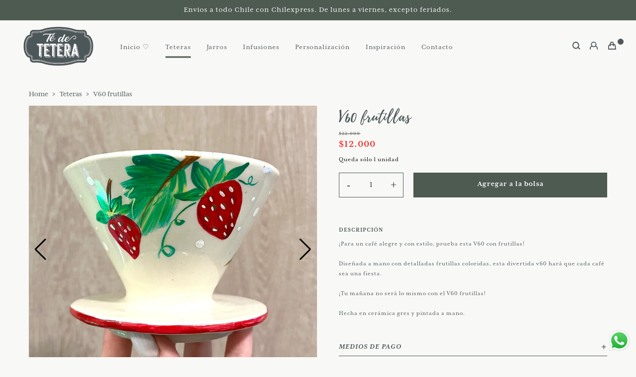

--- FILE ---
content_type: text/html; charset=utf-8
request_url: https://tedetetera.cl/collections/teteras/products/v60-frutillas
body_size: 17439
content:
<!DOCTYPE html>
<html class="no-js" lang="es">
  <head>
    <meta charset="utf-8">
    <meta http-equiv="X-UA-Compatible" content="IE=edge,chrome=1">
    <meta name="viewport" content="width=device-width,initial-scale=1,maximum-scale=5">
    <link rel="preconnect" href="https://cdn.shopify.com" crossorigin>
    <link rel="preconnect" href="https://fonts.shopifycdn.com" crossorigin>
    <link rel="preconnect" href="https://monorail-edge.shopifysvc.com">
    
      <link rel="canonical" href="https://tedetetera.cl/products/v60-frutillas" />
    
    
      <link rel="shortcut icon" href="//tedetetera.cl/cdn/shop/files/Grupo_2217_2x_499907fc-0c6e-4ed2-84bd-f1c1f288f422.jpg?crop=center&height=32&v=1655410223&width=32" type="image/png" />
    
    <title>V60 frutillas &ndash; Te de tetera </title>
    
      <meta name="description" content="¡Para un café alegre y con estilo, prueba esta V60 con frutillas! Diseñada a mano con detalladas frutillas coloridas, esta divertida v60 hará que cada café sea una fiesta. ¡Tu mañana no será lo mismo con el V60 frutillas! Hecha en cerámica gres y pintada a mano." />
    
    
  <meta property="og:type" content="product" />
  <meta property="og:title" content="V60 frutillas" />
  
    <meta property="og:image" content="http://tedetetera.cl/cdn/shop/files/image_3d4c70f6-889a-4af0-93ab-7d3bdea317df.jpg?v=1685593886" />
    <meta property="og:image:secure_url" content="https://tedetetera.cl/cdn/shop/files/image_3d4c70f6-889a-4af0-93ab-7d3bdea317df.jpg?v=1685593886" />
  
    <meta property="og:image" content="http://tedetetera.cl/cdn/shop/files/image_e7a06736-ffe8-4a43-827e-3e7fa6b7316f.jpg?v=1685593886" />
    <meta property="og:image:secure_url" content="https://tedetetera.cl/cdn/shop/files/image_e7a06736-ffe8-4a43-827e-3e7fa6b7316f.jpg?v=1685593886" />
  
    <meta property="og:image" content="http://tedetetera.cl/cdn/shop/files/image_e05c8f1b-09c6-48c6-bd26-eaa3b500f16c.jpg?v=1685593886" />
    <meta property="og:image:secure_url" content="https://tedetetera.cl/cdn/shop/files/image_e05c8f1b-09c6-48c6-bd26-eaa3b500f16c.jpg?v=1685593886" />
  
  <meta property="og:price:amount" content="12,000" />
  <meta property="og:price:currency" content="CLP" />


  <meta property="og:description" content="¡Para un café alegre y con estilo, prueba esta V60 con frutillas! Diseñada a mano con detalladas frutillas coloridas, esta divertida v60 hará que cada café sea una fiesta. ¡Tu mañana no será lo mismo con el V60 frutillas! Hecha en cerámica gres y pintada a mano." />

<meta property="og:url" content="https://tedetetera.cl/products/v60-frutillas" />
<meta property="og:site_name" content="Te de tetera " />
    

  <meta name="twitter:card" content="product" />
  <meta name="twitter:title" content="V60 frutillas" />
  <meta name="twitter:description" content="¡Para un café alegre y con estilo, prueba esta V60 con frutillas!Diseñada a mano con detalladas frutillas coloridas, esta divertida v60 hará que cada café sea una fiesta.¡Tu mañana no será lo mismo con el V60 frutillas!Hecha en cerámica gres y pintada a mano." />
  <meta name="twitter:image" content="http://tedetetera.cl/cdn/shop/files/image_3d4c70f6-889a-4af0-93ab-7d3bdea317df.jpg?v=1685593886" />
  <meta name="twitter:label1" content="Price" />
  <meta name="twitter:data1" content="$12.000 CLP" />
  
    <meta name="twitter:label2" content="Brand" />
    <meta name="twitter:data2" content="Te de tetera Shop" />
  

    <style>body{display:none;}</style>
    <link rel="stylesheet" href="https://unpkg.com/swiper@7/swiper-bundle.min.css" />
    <link rel="stylesheet" type="text/css" href="//tedetetera.cl/cdn/shop/t/2/assets/reset.css?v=89572769983430486391653939920" media="print" onload="this.media='all'">
    <link rel="stylesheet" type="text/css" href="//tedetetera.cl/cdn/shop/t/2/assets/lab-grid.css?v=93336134674168189751653939946" media="print" onload="this.media='all'">
    <link rel="preload" href="//tedetetera.cl/cdn/shop/t/2/assets/style.css?v=60311039001375994791767739953" as="style" onload="this.onload=null;this.rel='stylesheet'">
    <noscript><link rel="stylesheet" href="//tedetetera.cl/cdn/shop/t/2/assets/style.css?v=60311039001375994791767739953"></noscript>
    <link rel="stylesheet" type="text/css" href="//tedetetera.cl/cdn/shop/t/2/assets/custom.css?v=143811632037763068531653939946" media="print" onload="this.media='all'">
    <link rel="stylesheet" href="https://use.typekit.net/mjk3sid.css">
    <link rel="preconnect" href="https://fonts.googleapis.com">
    <link rel="preconnect" href="https://fonts.gstatic.com" crossorigin>
    
    <link rel="stylesheet" type="text/css" href="//fonts.googleapis.com/css2?family=Baskervville&family=Open+Sans:ital,wght@0,300;0,400;0,600;0,700;1,300;1,400;1,600;1,700&display=swap" media="print" crossorigin="anonymous" onload="this.media='all'">
    <link rel="stylesheet" type="text/css" href="//use.fontawesome.com/releases/v5.15.4/css/all.css" media="print" crossorigin="anonymous" onload="this.media='all'">
    <script>document.documentElement.className = document.documentElement.className.replace('no-js', 'js');</script>
    
    <script type="text/javascript" src="//ajax.googleapis.com/ajax/libs/jquery/1.12.4/jquery.min.js"></script>
    <script type="text/javascript" src="//ajax.googleapis.com/ajax/libs/jqueryui/1.12.1/jquery-ui.min.js"></script>
    <script src="https://unpkg.com/swiper@7/swiper-bundle.min.js" defer></script>

    
    
    <script type="text/javascript" src="//tedetetera.cl/cdn/shopifycloud/storefront/assets/themes_support/shopify_common-5f594365.js" defer></script><script type="text/javascript" src="//tedetetera.cl/cdn/shopifycloud/storefront/assets/themes_support/option_selection-b017cd28.js" defer></script>
    <script type="text/javascript" src="//tedetetera.cl/cdn/shopifycloud/storefront/assets/themes_support/api.jquery-7ab1a3a4.js" defer></script>

    <!-- Google tag (gtag.js) -->
    <script async src="https://www.googletagmanager.com/gtag/js?id=G-52WXFX7NY3"></script>
    <script>
      window.dataLayer = window.dataLayer || [];
      function gtag(){dataLayer.push(arguments);}
      gtag('js', new Date());
    
      gtag('config', 'G-52WXFX7NY3');
    </script>

    
    <script>window.performance && window.performance.mark && window.performance.mark('shopify.content_for_header.start');</script><meta name="facebook-domain-verification" content="nmmjeib6ra8ra8jg2c8f1unx4urpc1">
<meta name="google-site-verification" content="pI7JCEtH1d-hVYLkpDOn_JwjJ7pQjiakIYwqs-NFqGk">
<meta id="shopify-digital-wallet" name="shopify-digital-wallet" content="/64692584685/digital_wallets/dialog">
<link rel="alternate" type="application/json+oembed" href="https://tedetetera.cl/products/v60-frutillas.oembed">
<script async="async" src="/checkouts/internal/preloads.js?locale=es-CL"></script>
<script id="shopify-features" type="application/json">{"accessToken":"28fe58e8609273ab0e50c3c213ac81b0","betas":["rich-media-storefront-analytics"],"domain":"tedetetera.cl","predictiveSearch":true,"shopId":64692584685,"locale":"es"}</script>
<script>var Shopify = Shopify || {};
Shopify.shop = "te-de-tetera-shop.myshopify.com";
Shopify.locale = "es";
Shopify.currency = {"active":"CLP","rate":"1.0"};
Shopify.country = "CL";
Shopify.theme = {"name":"Lab51-tedetetera","id":133083562221,"schema_name":"Lab51 Base Theme 2.0","schema_version":"2.1.0","theme_store_id":null,"role":"main"};
Shopify.theme.handle = "null";
Shopify.theme.style = {"id":null,"handle":null};
Shopify.cdnHost = "tedetetera.cl/cdn";
Shopify.routes = Shopify.routes || {};
Shopify.routes.root = "/";</script>
<script type="module">!function(o){(o.Shopify=o.Shopify||{}).modules=!0}(window);</script>
<script>!function(o){function n(){var o=[];function n(){o.push(Array.prototype.slice.apply(arguments))}return n.q=o,n}var t=o.Shopify=o.Shopify||{};t.loadFeatures=n(),t.autoloadFeatures=n()}(window);</script>
<script id="shop-js-analytics" type="application/json">{"pageType":"product"}</script>
<script defer="defer" async type="module" src="//tedetetera.cl/cdn/shopifycloud/shop-js/modules/v2/client.init-shop-cart-sync_2Gr3Q33f.es.esm.js"></script>
<script defer="defer" async type="module" src="//tedetetera.cl/cdn/shopifycloud/shop-js/modules/v2/chunk.common_noJfOIa7.esm.js"></script>
<script defer="defer" async type="module" src="//tedetetera.cl/cdn/shopifycloud/shop-js/modules/v2/chunk.modal_Deo2FJQo.esm.js"></script>
<script type="module">
  await import("//tedetetera.cl/cdn/shopifycloud/shop-js/modules/v2/client.init-shop-cart-sync_2Gr3Q33f.es.esm.js");
await import("//tedetetera.cl/cdn/shopifycloud/shop-js/modules/v2/chunk.common_noJfOIa7.esm.js");
await import("//tedetetera.cl/cdn/shopifycloud/shop-js/modules/v2/chunk.modal_Deo2FJQo.esm.js");

  window.Shopify.SignInWithShop?.initShopCartSync?.({"fedCMEnabled":true,"windoidEnabled":true});

</script>
<script>(function() {
  var isLoaded = false;
  function asyncLoad() {
    if (isLoaded) return;
    isLoaded = true;
    var urls = ["https:\/\/chimpstatic.com\/mcjs-connected\/js\/users\/ab34342990792c96c783b0b17\/aec3ad2c8217b3bbd18eb1ede.js?shop=te-de-tetera-shop.myshopify.com","https:\/\/cdn.nfcube.com\/instafeed-20e19e27175c32c367a1210501f07858.js?shop=te-de-tetera-shop.myshopify.com"];
    for (var i = 0; i < urls.length; i++) {
      var s = document.createElement('script');
      s.type = 'text/javascript';
      s.async = true;
      s.src = urls[i];
      var x = document.getElementsByTagName('script')[0];
      x.parentNode.insertBefore(s, x);
    }
  };
  if(window.attachEvent) {
    window.attachEvent('onload', asyncLoad);
  } else {
    window.addEventListener('load', asyncLoad, false);
  }
})();</script>
<script id="__st">var __st={"a":64692584685,"offset":-10800,"reqid":"0a22fd01-3188-46a7-b1e5-2371f8c518c7-1769135393","pageurl":"tedetetera.cl\/collections\/teteras\/products\/v60-frutillas","u":"9af391e6a279","p":"product","rtyp":"product","rid":8167173456109};</script>
<script>window.ShopifyPaypalV4VisibilityTracking = true;</script>
<script id="captcha-bootstrap">!function(){'use strict';const t='contact',e='account',n='new_comment',o=[[t,t],['blogs',n],['comments',n],[t,'customer']],c=[[e,'customer_login'],[e,'guest_login'],[e,'recover_customer_password'],[e,'create_customer']],r=t=>t.map((([t,e])=>`form[action*='/${t}']:not([data-nocaptcha='true']) input[name='form_type'][value='${e}']`)).join(','),a=t=>()=>t?[...document.querySelectorAll(t)].map((t=>t.form)):[];function s(){const t=[...o],e=r(t);return a(e)}const i='password',u='form_key',d=['recaptcha-v3-token','g-recaptcha-response','h-captcha-response',i],f=()=>{try{return window.sessionStorage}catch{return}},m='__shopify_v',_=t=>t.elements[u];function p(t,e,n=!1){try{const o=window.sessionStorage,c=JSON.parse(o.getItem(e)),{data:r}=function(t){const{data:e,action:n}=t;return t[m]||n?{data:e,action:n}:{data:t,action:n}}(c);for(const[e,n]of Object.entries(r))t.elements[e]&&(t.elements[e].value=n);n&&o.removeItem(e)}catch(o){console.error('form repopulation failed',{error:o})}}const l='form_type',E='cptcha';function T(t){t.dataset[E]=!0}const w=window,h=w.document,L='Shopify',v='ce_forms',y='captcha';let A=!1;((t,e)=>{const n=(g='f06e6c50-85a8-45c8-87d0-21a2b65856fe',I='https://cdn.shopify.com/shopifycloud/storefront-forms-hcaptcha/ce_storefront_forms_captcha_hcaptcha.v1.5.2.iife.js',D={infoText:'Protegido por hCaptcha',privacyText:'Privacidad',termsText:'Términos'},(t,e,n)=>{const o=w[L][v],c=o.bindForm;if(c)return c(t,g,e,D).then(n);var r;o.q.push([[t,g,e,D],n]),r=I,A||(h.body.append(Object.assign(h.createElement('script'),{id:'captcha-provider',async:!0,src:r})),A=!0)});var g,I,D;w[L]=w[L]||{},w[L][v]=w[L][v]||{},w[L][v].q=[],w[L][y]=w[L][y]||{},w[L][y].protect=function(t,e){n(t,void 0,e),T(t)},Object.freeze(w[L][y]),function(t,e,n,w,h,L){const[v,y,A,g]=function(t,e,n){const i=e?o:[],u=t?c:[],d=[...i,...u],f=r(d),m=r(i),_=r(d.filter((([t,e])=>n.includes(e))));return[a(f),a(m),a(_),s()]}(w,h,L),I=t=>{const e=t.target;return e instanceof HTMLFormElement?e:e&&e.form},D=t=>v().includes(t);t.addEventListener('submit',(t=>{const e=I(t);if(!e)return;const n=D(e)&&!e.dataset.hcaptchaBound&&!e.dataset.recaptchaBound,o=_(e),c=g().includes(e)&&(!o||!o.value);(n||c)&&t.preventDefault(),c&&!n&&(function(t){try{if(!f())return;!function(t){const e=f();if(!e)return;const n=_(t);if(!n)return;const o=n.value;o&&e.removeItem(o)}(t);const e=Array.from(Array(32),(()=>Math.random().toString(36)[2])).join('');!function(t,e){_(t)||t.append(Object.assign(document.createElement('input'),{type:'hidden',name:u})),t.elements[u].value=e}(t,e),function(t,e){const n=f();if(!n)return;const o=[...t.querySelectorAll(`input[type='${i}']`)].map((({name:t})=>t)),c=[...d,...o],r={};for(const[a,s]of new FormData(t).entries())c.includes(a)||(r[a]=s);n.setItem(e,JSON.stringify({[m]:1,action:t.action,data:r}))}(t,e)}catch(e){console.error('failed to persist form',e)}}(e),e.submit())}));const S=(t,e)=>{t&&!t.dataset[E]&&(n(t,e.some((e=>e===t))),T(t))};for(const o of['focusin','change'])t.addEventListener(o,(t=>{const e=I(t);D(e)&&S(e,y())}));const B=e.get('form_key'),M=e.get(l),P=B&&M;t.addEventListener('DOMContentLoaded',(()=>{const t=y();if(P)for(const e of t)e.elements[l].value===M&&p(e,B);[...new Set([...A(),...v().filter((t=>'true'===t.dataset.shopifyCaptcha))])].forEach((e=>S(e,t)))}))}(h,new URLSearchParams(w.location.search),n,t,e,['guest_login'])})(!0,!0)}();</script>
<script integrity="sha256-4kQ18oKyAcykRKYeNunJcIwy7WH5gtpwJnB7kiuLZ1E=" data-source-attribution="shopify.loadfeatures" defer="defer" src="//tedetetera.cl/cdn/shopifycloud/storefront/assets/storefront/load_feature-a0a9edcb.js" crossorigin="anonymous"></script>
<script data-source-attribution="shopify.dynamic_checkout.dynamic.init">var Shopify=Shopify||{};Shopify.PaymentButton=Shopify.PaymentButton||{isStorefrontPortableWallets:!0,init:function(){window.Shopify.PaymentButton.init=function(){};var t=document.createElement("script");t.src="https://tedetetera.cl/cdn/shopifycloud/portable-wallets/latest/portable-wallets.es.js",t.type="module",document.head.appendChild(t)}};
</script>
<script data-source-attribution="shopify.dynamic_checkout.buyer_consent">
  function portableWalletsHideBuyerConsent(e){var t=document.getElementById("shopify-buyer-consent"),n=document.getElementById("shopify-subscription-policy-button");t&&n&&(t.classList.add("hidden"),t.setAttribute("aria-hidden","true"),n.removeEventListener("click",e))}function portableWalletsShowBuyerConsent(e){var t=document.getElementById("shopify-buyer-consent"),n=document.getElementById("shopify-subscription-policy-button");t&&n&&(t.classList.remove("hidden"),t.removeAttribute("aria-hidden"),n.addEventListener("click",e))}window.Shopify?.PaymentButton&&(window.Shopify.PaymentButton.hideBuyerConsent=portableWalletsHideBuyerConsent,window.Shopify.PaymentButton.showBuyerConsent=portableWalletsShowBuyerConsent);
</script>
<script data-source-attribution="shopify.dynamic_checkout.cart.bootstrap">document.addEventListener("DOMContentLoaded",(function(){function t(){return document.querySelector("shopify-accelerated-checkout-cart, shopify-accelerated-checkout")}if(t())Shopify.PaymentButton.init();else{new MutationObserver((function(e,n){t()&&(Shopify.PaymentButton.init(),n.disconnect())})).observe(document.body,{childList:!0,subtree:!0})}}));
</script>
<script id="sections-script" data-sections="product-recommendations,mini-cart" defer="defer" src="//tedetetera.cl/cdn/shop/t/2/compiled_assets/scripts.js?v=1342"></script>
<script>window.performance && window.performance.mark && window.performance.mark('shopify.content_for_header.end');</script>
  
	<script>var loox_global_hash = '1654025639633';</script><script>var visitor_level_referral = {"active":true,"rtl":false,"position":"right","button_text":"Consigues $5","button_bg_color":"4D575A","button_text_color":"FFFFFF","display_on_home_page":true,"display_on_product_page":true,"display_on_cart_page":true,"display_on_other_pages":true,"hide_on_mobile":false,"sidebar_visible":true};
</script><style>.loox-reviews-default { max-width: 1200px; margin: 0 auto; }.loox-rating .loox-icon { color:#4D575A; }</style>
<!-- BEGIN app block: shopify://apps/hulk-form-builder/blocks/app-embed/b6b8dd14-356b-4725-a4ed-77232212b3c3 --><!-- BEGIN app snippet: hulkapps-formbuilder-theme-ext --><script type="text/javascript">
  
  if (typeof window.formbuilder_customer != "object") {
        window.formbuilder_customer = {}
  }

  window.hulkFormBuilder = {
    form_data: {},
    shop_data: {"shop_EqC3XEFdXpOJovw7cNC-qA":{"shop_uuid":"EqC3XEFdXpOJovw7cNC-qA","shop_timezone":"America\/Santiago","shop_id":66506,"shop_is_after_submit_enabled":true,"shop_shopify_plan":"basic","shop_shopify_domain":"te-de-tetera-shop.myshopify.com","shop_remove_watermark":false,"shop_created_at":"2022-06-01T12:53:23.748Z","is_skip_metafield":false,"shop_deleted":false,"shop_disabled":false}},
    settings_data: {"shop_settings":{"shop_customise_msgs":[],"default_customise_msgs":{"is_required":"is required","thank_you":"Thank you! The form was submitted successfully.","processing":"Processing...","valid_data":"Please provide valid data","valid_email":"Provide valid email format","valid_tags":"HTML Tags are not allowed","valid_phone":"Provide valid phone number","valid_captcha":"Please provide valid captcha response","valid_url":"Provide valid URL","only_number_alloud":"Provide valid number in","number_less":"must be less than","number_more":"must be more than","image_must_less":"Image must be less than 20MB","image_number":"Images allowed","image_extension":"Invalid extension! Please provide image file","error_image_upload":"Error in image upload. Please try again.","error_file_upload":"Error in file upload. Please try again.","your_response":"Your response","error_form_submit":"Error occur.Please try again after sometime.","email_submitted":"Form with this email is already submitted","invalid_email_by_zerobounce":"The email address you entered appears to be invalid. Please check it and try again.","download_file":"Download file","card_details_invalid":"Your card details are invalid","card_details":"Card details","please_enter_card_details":"Please enter card details","card_number":"Card number","exp_mm":"Exp MM","exp_yy":"Exp YY","crd_cvc":"CVV","payment_value":"Payment amount","please_enter_payment_amount":"Please enter payment amount","address1":"Address line 1","address2":"Address line 2","city":"City","province":"Province","zipcode":"Zip code","country":"Country","blocked_domain":"This form does not accept addresses from","file_must_less":"File must be less than 20MB","file_extension":"Invalid extension! Please provide file","only_file_number_alloud":"files allowed","previous":"Previous","next":"Next","must_have_a_input":"Please enter at least one field.","please_enter_required_data":"Please enter required data","atleast_one_special_char":"Include at least one special character","atleast_one_lowercase_char":"Include at least one lowercase character","atleast_one_uppercase_char":"Include at least one uppercase character","atleast_one_number":"Include at least one number","must_have_8_chars":"Must have 8 characters long","be_between_8_and_12_chars":"Be between 8 and 12 characters long","please_select":"Please Select","phone_submitted":"Form with this phone number is already submitted","user_res_parse_error":"Error while submitting the form","valid_same_values":"values must be same","product_choice_clear_selection":"Clear Selection","picture_choice_clear_selection":"Clear Selection","remove_all_for_file_image_upload":"Remove All","invalid_file_type_for_image_upload":"You can't upload files of this type.","invalid_file_type_for_signature_upload":"You can't upload files of this type.","max_files_exceeded_for_file_upload":"You can not upload any more files.","max_files_exceeded_for_image_upload":"You can not upload any more files.","file_already_exist":"File already uploaded","max_limit_exceed":"You have added the maximum number of text fields.","cancel_upload_for_file_upload":"Cancel upload","cancel_upload_for_image_upload":"Cancel upload","cancel_upload_for_signature_upload":"Cancel upload"},"shop_blocked_domains":[]}},
    features_data: {"shop_plan_features":{"shop_plan_features":["unlimited-forms","full-design-customization","export-form-submissions","multiple-recipients-for-form-submissions","multiple-admin-notifications","enable-captcha","unlimited-file-uploads","save-submitted-form-data","set-auto-response-message","conditional-logic","form-banner","save-as-draft-facility","include-user-response-in-admin-email","disable-form-submission","file-upload"]}},
    shop: null,
    shop_id: null,
    plan_features: null,
    validateDoubleQuotes: false,
    assets: {
      extraFunctions: "https://cdn.shopify.com/extensions/019bb5ee-ec40-7527-955d-c1b8751eb060/form-builder-by-hulkapps-50/assets/extra-functions.js",
      extraStyles: "https://cdn.shopify.com/extensions/019bb5ee-ec40-7527-955d-c1b8751eb060/form-builder-by-hulkapps-50/assets/extra-styles.css",
      bootstrapStyles: "https://cdn.shopify.com/extensions/019bb5ee-ec40-7527-955d-c1b8751eb060/form-builder-by-hulkapps-50/assets/theme-app-extension-bootstrap.css"
    },
    translations: {
      htmlTagNotAllowed: "HTML Tags are not allowed",
      sqlQueryNotAllowed: "SQL Queries are not allowed",
      doubleQuoteNotAllowed: "Double quotes are not allowed",
      vorwerkHttpWwwNotAllowed: "The words \u0026#39;http\u0026#39; and \u0026#39;www\u0026#39; are not allowed. Please remove them and try again.",
      maxTextFieldsReached: "You have added the maximum number of text fields.",
      avoidNegativeWords: "Avoid negative words: Don\u0026#39;t use negative words in your contact message.",
      customDesignOnly: "This form is for custom designs requests. For general inquiries please contact our team at info@stagheaddesigns.com",
      zerobounceApiErrorMsg: "We couldn\u0026#39;t verify your email due to a technical issue. Please try again later.",
    }

  }

  

  window.FbThemeAppExtSettingsHash = {}
  
</script><!-- END app snippet --><!-- END app block --><script src="https://cdn.shopify.com/extensions/019b6dda-9f81-7c8b-b5f5-7756ae4a26fb/dondy-whatsapp-chat-widget-85/assets/ChatBubble.js" type="text/javascript" defer="defer"></script>
<link href="https://cdn.shopify.com/extensions/019b6dda-9f81-7c8b-b5f5-7756ae4a26fb/dondy-whatsapp-chat-widget-85/assets/ChatBubble.css" rel="stylesheet" type="text/css" media="all">
<script src="https://cdn.shopify.com/extensions/019bb5ee-ec40-7527-955d-c1b8751eb060/form-builder-by-hulkapps-50/assets/form-builder-script.js" type="text/javascript" defer="defer"></script>
<link href="https://monorail-edge.shopifysvc.com" rel="dns-prefetch">
<script>(function(){if ("sendBeacon" in navigator && "performance" in window) {try {var session_token_from_headers = performance.getEntriesByType('navigation')[0].serverTiming.find(x => x.name == '_s').description;} catch {var session_token_from_headers = undefined;}var session_cookie_matches = document.cookie.match(/_shopify_s=([^;]*)/);var session_token_from_cookie = session_cookie_matches && session_cookie_matches.length === 2 ? session_cookie_matches[1] : "";var session_token = session_token_from_headers || session_token_from_cookie || "";function handle_abandonment_event(e) {var entries = performance.getEntries().filter(function(entry) {return /monorail-edge.shopifysvc.com/.test(entry.name);});if (!window.abandonment_tracked && entries.length === 0) {window.abandonment_tracked = true;var currentMs = Date.now();var navigation_start = performance.timing.navigationStart;var payload = {shop_id: 64692584685,url: window.location.href,navigation_start,duration: currentMs - navigation_start,session_token,page_type: "product"};window.navigator.sendBeacon("https://monorail-edge.shopifysvc.com/v1/produce", JSON.stringify({schema_id: "online_store_buyer_site_abandonment/1.1",payload: payload,metadata: {event_created_at_ms: currentMs,event_sent_at_ms: currentMs}}));}}window.addEventListener('pagehide', handle_abandonment_event);}}());</script>
<script id="web-pixels-manager-setup">(function e(e,d,r,n,o){if(void 0===o&&(o={}),!Boolean(null===(a=null===(i=window.Shopify)||void 0===i?void 0:i.analytics)||void 0===a?void 0:a.replayQueue)){var i,a;window.Shopify=window.Shopify||{};var t=window.Shopify;t.analytics=t.analytics||{};var s=t.analytics;s.replayQueue=[],s.publish=function(e,d,r){return s.replayQueue.push([e,d,r]),!0};try{self.performance.mark("wpm:start")}catch(e){}var l=function(){var e={modern:/Edge?\/(1{2}[4-9]|1[2-9]\d|[2-9]\d{2}|\d{4,})\.\d+(\.\d+|)|Firefox\/(1{2}[4-9]|1[2-9]\d|[2-9]\d{2}|\d{4,})\.\d+(\.\d+|)|Chrom(ium|e)\/(9{2}|\d{3,})\.\d+(\.\d+|)|(Maci|X1{2}).+ Version\/(15\.\d+|(1[6-9]|[2-9]\d|\d{3,})\.\d+)([,.]\d+|)( \(\w+\)|)( Mobile\/\w+|) Safari\/|Chrome.+OPR\/(9{2}|\d{3,})\.\d+\.\d+|(CPU[ +]OS|iPhone[ +]OS|CPU[ +]iPhone|CPU IPhone OS|CPU iPad OS)[ +]+(15[._]\d+|(1[6-9]|[2-9]\d|\d{3,})[._]\d+)([._]\d+|)|Android:?[ /-](13[3-9]|1[4-9]\d|[2-9]\d{2}|\d{4,})(\.\d+|)(\.\d+|)|Android.+Firefox\/(13[5-9]|1[4-9]\d|[2-9]\d{2}|\d{4,})\.\d+(\.\d+|)|Android.+Chrom(ium|e)\/(13[3-9]|1[4-9]\d|[2-9]\d{2}|\d{4,})\.\d+(\.\d+|)|SamsungBrowser\/([2-9]\d|\d{3,})\.\d+/,legacy:/Edge?\/(1[6-9]|[2-9]\d|\d{3,})\.\d+(\.\d+|)|Firefox\/(5[4-9]|[6-9]\d|\d{3,})\.\d+(\.\d+|)|Chrom(ium|e)\/(5[1-9]|[6-9]\d|\d{3,})\.\d+(\.\d+|)([\d.]+$|.*Safari\/(?![\d.]+ Edge\/[\d.]+$))|(Maci|X1{2}).+ Version\/(10\.\d+|(1[1-9]|[2-9]\d|\d{3,})\.\d+)([,.]\d+|)( \(\w+\)|)( Mobile\/\w+|) Safari\/|Chrome.+OPR\/(3[89]|[4-9]\d|\d{3,})\.\d+\.\d+|(CPU[ +]OS|iPhone[ +]OS|CPU[ +]iPhone|CPU IPhone OS|CPU iPad OS)[ +]+(10[._]\d+|(1[1-9]|[2-9]\d|\d{3,})[._]\d+)([._]\d+|)|Android:?[ /-](13[3-9]|1[4-9]\d|[2-9]\d{2}|\d{4,})(\.\d+|)(\.\d+|)|Mobile Safari.+OPR\/([89]\d|\d{3,})\.\d+\.\d+|Android.+Firefox\/(13[5-9]|1[4-9]\d|[2-9]\d{2}|\d{4,})\.\d+(\.\d+|)|Android.+Chrom(ium|e)\/(13[3-9]|1[4-9]\d|[2-9]\d{2}|\d{4,})\.\d+(\.\d+|)|Android.+(UC? ?Browser|UCWEB|U3)[ /]?(15\.([5-9]|\d{2,})|(1[6-9]|[2-9]\d|\d{3,})\.\d+)\.\d+|SamsungBrowser\/(5\.\d+|([6-9]|\d{2,})\.\d+)|Android.+MQ{2}Browser\/(14(\.(9|\d{2,})|)|(1[5-9]|[2-9]\d|\d{3,})(\.\d+|))(\.\d+|)|K[Aa][Ii]OS\/(3\.\d+|([4-9]|\d{2,})\.\d+)(\.\d+|)/},d=e.modern,r=e.legacy,n=navigator.userAgent;return n.match(d)?"modern":n.match(r)?"legacy":"unknown"}(),u="modern"===l?"modern":"legacy",c=(null!=n?n:{modern:"",legacy:""})[u],f=function(e){return[e.baseUrl,"/wpm","/b",e.hashVersion,"modern"===e.buildTarget?"m":"l",".js"].join("")}({baseUrl:d,hashVersion:r,buildTarget:u}),m=function(e){var d=e.version,r=e.bundleTarget,n=e.surface,o=e.pageUrl,i=e.monorailEndpoint;return{emit:function(e){var a=e.status,t=e.errorMsg,s=(new Date).getTime(),l=JSON.stringify({metadata:{event_sent_at_ms:s},events:[{schema_id:"web_pixels_manager_load/3.1",payload:{version:d,bundle_target:r,page_url:o,status:a,surface:n,error_msg:t},metadata:{event_created_at_ms:s}}]});if(!i)return console&&console.warn&&console.warn("[Web Pixels Manager] No Monorail endpoint provided, skipping logging."),!1;try{return self.navigator.sendBeacon.bind(self.navigator)(i,l)}catch(e){}var u=new XMLHttpRequest;try{return u.open("POST",i,!0),u.setRequestHeader("Content-Type","text/plain"),u.send(l),!0}catch(e){return console&&console.warn&&console.warn("[Web Pixels Manager] Got an unhandled error while logging to Monorail."),!1}}}}({version:r,bundleTarget:l,surface:e.surface,pageUrl:self.location.href,monorailEndpoint:e.monorailEndpoint});try{o.browserTarget=l,function(e){var d=e.src,r=e.async,n=void 0===r||r,o=e.onload,i=e.onerror,a=e.sri,t=e.scriptDataAttributes,s=void 0===t?{}:t,l=document.createElement("script"),u=document.querySelector("head"),c=document.querySelector("body");if(l.async=n,l.src=d,a&&(l.integrity=a,l.crossOrigin="anonymous"),s)for(var f in s)if(Object.prototype.hasOwnProperty.call(s,f))try{l.dataset[f]=s[f]}catch(e){}if(o&&l.addEventListener("load",o),i&&l.addEventListener("error",i),u)u.appendChild(l);else{if(!c)throw new Error("Did not find a head or body element to append the script");c.appendChild(l)}}({src:f,async:!0,onload:function(){if(!function(){var e,d;return Boolean(null===(d=null===(e=window.Shopify)||void 0===e?void 0:e.analytics)||void 0===d?void 0:d.initialized)}()){var d=window.webPixelsManager.init(e)||void 0;if(d){var r=window.Shopify.analytics;r.replayQueue.forEach((function(e){var r=e[0],n=e[1],o=e[2];d.publishCustomEvent(r,n,o)})),r.replayQueue=[],r.publish=d.publishCustomEvent,r.visitor=d.visitor,r.initialized=!0}}},onerror:function(){return m.emit({status:"failed",errorMsg:"".concat(f," has failed to load")})},sri:function(e){var d=/^sha384-[A-Za-z0-9+/=]+$/;return"string"==typeof e&&d.test(e)}(c)?c:"",scriptDataAttributes:o}),m.emit({status:"loading"})}catch(e){m.emit({status:"failed",errorMsg:(null==e?void 0:e.message)||"Unknown error"})}}})({shopId: 64692584685,storefrontBaseUrl: "https://tedetetera.cl",extensionsBaseUrl: "https://extensions.shopifycdn.com/cdn/shopifycloud/web-pixels-manager",monorailEndpoint: "https://monorail-edge.shopifysvc.com/unstable/produce_batch",surface: "storefront-renderer",enabledBetaFlags: ["2dca8a86"],webPixelsConfigList: [{"id":"517112045","configuration":"{\"config\":\"{\\\"pixel_id\\\":\\\"G-52WXFX7NY3\\\",\\\"target_country\\\":\\\"CL\\\",\\\"gtag_events\\\":[{\\\"type\\\":\\\"begin_checkout\\\",\\\"action_label\\\":\\\"G-52WXFX7NY3\\\"},{\\\"type\\\":\\\"search\\\",\\\"action_label\\\":\\\"G-52WXFX7NY3\\\"},{\\\"type\\\":\\\"view_item\\\",\\\"action_label\\\":[\\\"G-52WXFX7NY3\\\",\\\"MC-R07NJQZJFR\\\"]},{\\\"type\\\":\\\"purchase\\\",\\\"action_label\\\":[\\\"G-52WXFX7NY3\\\",\\\"MC-R07NJQZJFR\\\"]},{\\\"type\\\":\\\"page_view\\\",\\\"action_label\\\":[\\\"G-52WXFX7NY3\\\",\\\"MC-R07NJQZJFR\\\"]},{\\\"type\\\":\\\"add_payment_info\\\",\\\"action_label\\\":\\\"G-52WXFX7NY3\\\"},{\\\"type\\\":\\\"add_to_cart\\\",\\\"action_label\\\":\\\"G-52WXFX7NY3\\\"}],\\\"enable_monitoring_mode\\\":false}\"}","eventPayloadVersion":"v1","runtimeContext":"OPEN","scriptVersion":"b2a88bafab3e21179ed38636efcd8a93","type":"APP","apiClientId":1780363,"privacyPurposes":[],"dataSharingAdjustments":{"protectedCustomerApprovalScopes":["read_customer_address","read_customer_email","read_customer_name","read_customer_personal_data","read_customer_phone"]}},{"id":"223707373","configuration":"{\"pixel_id\":\"246291869486830\",\"pixel_type\":\"facebook_pixel\",\"metaapp_system_user_token\":\"-\"}","eventPayloadVersion":"v1","runtimeContext":"OPEN","scriptVersion":"ca16bc87fe92b6042fbaa3acc2fbdaa6","type":"APP","apiClientId":2329312,"privacyPurposes":["ANALYTICS","MARKETING","SALE_OF_DATA"],"dataSharingAdjustments":{"protectedCustomerApprovalScopes":["read_customer_address","read_customer_email","read_customer_name","read_customer_personal_data","read_customer_phone"]}},{"id":"shopify-app-pixel","configuration":"{}","eventPayloadVersion":"v1","runtimeContext":"STRICT","scriptVersion":"0450","apiClientId":"shopify-pixel","type":"APP","privacyPurposes":["ANALYTICS","MARKETING"]},{"id":"shopify-custom-pixel","eventPayloadVersion":"v1","runtimeContext":"LAX","scriptVersion":"0450","apiClientId":"shopify-pixel","type":"CUSTOM","privacyPurposes":["ANALYTICS","MARKETING"]}],isMerchantRequest: false,initData: {"shop":{"name":"Te de tetera ","paymentSettings":{"currencyCode":"CLP"},"myshopifyDomain":"te-de-tetera-shop.myshopify.com","countryCode":"CL","storefrontUrl":"https:\/\/tedetetera.cl"},"customer":null,"cart":null,"checkout":null,"productVariants":[{"price":{"amount":12000.0,"currencyCode":"CLP"},"product":{"title":"V60 frutillas","vendor":"Te de tetera Shop","id":"8167173456109","untranslatedTitle":"V60 frutillas","url":"\/products\/v60-frutillas","type":"v60"},"id":"44081436197101","image":{"src":"\/\/tedetetera.cl\/cdn\/shop\/files\/image_3d4c70f6-889a-4af0-93ab-7d3bdea317df.jpg?v=1685593886"},"sku":"68303942163503","title":"Default Title","untranslatedTitle":"Default Title"}],"purchasingCompany":null},},"https://tedetetera.cl/cdn","fcfee988w5aeb613cpc8e4bc33m6693e112",{"modern":"","legacy":""},{"shopId":"64692584685","storefrontBaseUrl":"https:\/\/tedetetera.cl","extensionBaseUrl":"https:\/\/extensions.shopifycdn.com\/cdn\/shopifycloud\/web-pixels-manager","surface":"storefront-renderer","enabledBetaFlags":"[\"2dca8a86\"]","isMerchantRequest":"false","hashVersion":"fcfee988w5aeb613cpc8e4bc33m6693e112","publish":"custom","events":"[[\"page_viewed\",{}],[\"product_viewed\",{\"productVariant\":{\"price\":{\"amount\":12000.0,\"currencyCode\":\"CLP\"},\"product\":{\"title\":\"V60 frutillas\",\"vendor\":\"Te de tetera Shop\",\"id\":\"8167173456109\",\"untranslatedTitle\":\"V60 frutillas\",\"url\":\"\/products\/v60-frutillas\",\"type\":\"v60\"},\"id\":\"44081436197101\",\"image\":{\"src\":\"\/\/tedetetera.cl\/cdn\/shop\/files\/image_3d4c70f6-889a-4af0-93ab-7d3bdea317df.jpg?v=1685593886\"},\"sku\":\"68303942163503\",\"title\":\"Default Title\",\"untranslatedTitle\":\"Default Title\"}}]]"});</script><script>
  window.ShopifyAnalytics = window.ShopifyAnalytics || {};
  window.ShopifyAnalytics.meta = window.ShopifyAnalytics.meta || {};
  window.ShopifyAnalytics.meta.currency = 'CLP';
  var meta = {"product":{"id":8167173456109,"gid":"gid:\/\/shopify\/Product\/8167173456109","vendor":"Te de tetera Shop","type":"v60","handle":"v60-frutillas","variants":[{"id":44081436197101,"price":1200000,"name":"V60 frutillas","public_title":null,"sku":"68303942163503"}],"remote":false},"page":{"pageType":"product","resourceType":"product","resourceId":8167173456109,"requestId":"0a22fd01-3188-46a7-b1e5-2371f8c518c7-1769135393"}};
  for (var attr in meta) {
    window.ShopifyAnalytics.meta[attr] = meta[attr];
  }
</script>
<script class="analytics">
  (function () {
    var customDocumentWrite = function(content) {
      var jquery = null;

      if (window.jQuery) {
        jquery = window.jQuery;
      } else if (window.Checkout && window.Checkout.$) {
        jquery = window.Checkout.$;
      }

      if (jquery) {
        jquery('body').append(content);
      }
    };

    var hasLoggedConversion = function(token) {
      if (token) {
        return document.cookie.indexOf('loggedConversion=' + token) !== -1;
      }
      return false;
    }

    var setCookieIfConversion = function(token) {
      if (token) {
        var twoMonthsFromNow = new Date(Date.now());
        twoMonthsFromNow.setMonth(twoMonthsFromNow.getMonth() + 2);

        document.cookie = 'loggedConversion=' + token + '; expires=' + twoMonthsFromNow;
      }
    }

    var trekkie = window.ShopifyAnalytics.lib = window.trekkie = window.trekkie || [];
    if (trekkie.integrations) {
      return;
    }
    trekkie.methods = [
      'identify',
      'page',
      'ready',
      'track',
      'trackForm',
      'trackLink'
    ];
    trekkie.factory = function(method) {
      return function() {
        var args = Array.prototype.slice.call(arguments);
        args.unshift(method);
        trekkie.push(args);
        return trekkie;
      };
    };
    for (var i = 0; i < trekkie.methods.length; i++) {
      var key = trekkie.methods[i];
      trekkie[key] = trekkie.factory(key);
    }
    trekkie.load = function(config) {
      trekkie.config = config || {};
      trekkie.config.initialDocumentCookie = document.cookie;
      var first = document.getElementsByTagName('script')[0];
      var script = document.createElement('script');
      script.type = 'text/javascript';
      script.onerror = function(e) {
        var scriptFallback = document.createElement('script');
        scriptFallback.type = 'text/javascript';
        scriptFallback.onerror = function(error) {
                var Monorail = {
      produce: function produce(monorailDomain, schemaId, payload) {
        var currentMs = new Date().getTime();
        var event = {
          schema_id: schemaId,
          payload: payload,
          metadata: {
            event_created_at_ms: currentMs,
            event_sent_at_ms: currentMs
          }
        };
        return Monorail.sendRequest("https://" + monorailDomain + "/v1/produce", JSON.stringify(event));
      },
      sendRequest: function sendRequest(endpointUrl, payload) {
        // Try the sendBeacon API
        if (window && window.navigator && typeof window.navigator.sendBeacon === 'function' && typeof window.Blob === 'function' && !Monorail.isIos12()) {
          var blobData = new window.Blob([payload], {
            type: 'text/plain'
          });

          if (window.navigator.sendBeacon(endpointUrl, blobData)) {
            return true;
          } // sendBeacon was not successful

        } // XHR beacon

        var xhr = new XMLHttpRequest();

        try {
          xhr.open('POST', endpointUrl);
          xhr.setRequestHeader('Content-Type', 'text/plain');
          xhr.send(payload);
        } catch (e) {
          console.log(e);
        }

        return false;
      },
      isIos12: function isIos12() {
        return window.navigator.userAgent.lastIndexOf('iPhone; CPU iPhone OS 12_') !== -1 || window.navigator.userAgent.lastIndexOf('iPad; CPU OS 12_') !== -1;
      }
    };
    Monorail.produce('monorail-edge.shopifysvc.com',
      'trekkie_storefront_load_errors/1.1',
      {shop_id: 64692584685,
      theme_id: 133083562221,
      app_name: "storefront",
      context_url: window.location.href,
      source_url: "//tedetetera.cl/cdn/s/trekkie.storefront.8d95595f799fbf7e1d32231b9a28fd43b70c67d3.min.js"});

        };
        scriptFallback.async = true;
        scriptFallback.src = '//tedetetera.cl/cdn/s/trekkie.storefront.8d95595f799fbf7e1d32231b9a28fd43b70c67d3.min.js';
        first.parentNode.insertBefore(scriptFallback, first);
      };
      script.async = true;
      script.src = '//tedetetera.cl/cdn/s/trekkie.storefront.8d95595f799fbf7e1d32231b9a28fd43b70c67d3.min.js';
      first.parentNode.insertBefore(script, first);
    };
    trekkie.load(
      {"Trekkie":{"appName":"storefront","development":false,"defaultAttributes":{"shopId":64692584685,"isMerchantRequest":null,"themeId":133083562221,"themeCityHash":"1484412148978854990","contentLanguage":"es","currency":"CLP","eventMetadataId":"df51f850-5fec-4218-b573-01d1e4db1254"},"isServerSideCookieWritingEnabled":true,"monorailRegion":"shop_domain","enabledBetaFlags":["65f19447"]},"Session Attribution":{},"S2S":{"facebookCapiEnabled":true,"source":"trekkie-storefront-renderer","apiClientId":580111}}
    );

    var loaded = false;
    trekkie.ready(function() {
      if (loaded) return;
      loaded = true;

      window.ShopifyAnalytics.lib = window.trekkie;

      var originalDocumentWrite = document.write;
      document.write = customDocumentWrite;
      try { window.ShopifyAnalytics.merchantGoogleAnalytics.call(this); } catch(error) {};
      document.write = originalDocumentWrite;

      window.ShopifyAnalytics.lib.page(null,{"pageType":"product","resourceType":"product","resourceId":8167173456109,"requestId":"0a22fd01-3188-46a7-b1e5-2371f8c518c7-1769135393","shopifyEmitted":true});

      var match = window.location.pathname.match(/checkouts\/(.+)\/(thank_you|post_purchase)/)
      var token = match? match[1]: undefined;
      if (!hasLoggedConversion(token)) {
        setCookieIfConversion(token);
        window.ShopifyAnalytics.lib.track("Viewed Product",{"currency":"CLP","variantId":44081436197101,"productId":8167173456109,"productGid":"gid:\/\/shopify\/Product\/8167173456109","name":"V60 frutillas","price":"12000","sku":"68303942163503","brand":"Te de tetera Shop","variant":null,"category":"v60","nonInteraction":true,"remote":false},undefined,undefined,{"shopifyEmitted":true});
      window.ShopifyAnalytics.lib.track("monorail:\/\/trekkie_storefront_viewed_product\/1.1",{"currency":"CLP","variantId":44081436197101,"productId":8167173456109,"productGid":"gid:\/\/shopify\/Product\/8167173456109","name":"V60 frutillas","price":"12000","sku":"68303942163503","brand":"Te de tetera Shop","variant":null,"category":"v60","nonInteraction":true,"remote":false,"referer":"https:\/\/tedetetera.cl\/collections\/teteras\/products\/v60-frutillas"});
      }
    });


        var eventsListenerScript = document.createElement('script');
        eventsListenerScript.async = true;
        eventsListenerScript.src = "//tedetetera.cl/cdn/shopifycloud/storefront/assets/shop_events_listener-3da45d37.js";
        document.getElementsByTagName('head')[0].appendChild(eventsListenerScript);

})();</script>
  <script>
  if (!window.ga || (window.ga && typeof window.ga !== 'function')) {
    window.ga = function ga() {
      (window.ga.q = window.ga.q || []).push(arguments);
      if (window.Shopify && window.Shopify.analytics && typeof window.Shopify.analytics.publish === 'function') {
        window.Shopify.analytics.publish("ga_stub_called", {}, {sendTo: "google_osp_migration"});
      }
      console.error("Shopify's Google Analytics stub called with:", Array.from(arguments), "\nSee https://help.shopify.com/manual/promoting-marketing/pixels/pixel-migration#google for more information.");
    };
    if (window.Shopify && window.Shopify.analytics && typeof window.Shopify.analytics.publish === 'function') {
      window.Shopify.analytics.publish("ga_stub_initialized", {}, {sendTo: "google_osp_migration"});
    }
  }
</script>
<script
  defer
  src="https://tedetetera.cl/cdn/shopifycloud/perf-kit/shopify-perf-kit-3.0.4.min.js"
  data-application="storefront-renderer"
  data-shop-id="64692584685"
  data-render-region="gcp-us-central1"
  data-page-type="product"
  data-theme-instance-id="133083562221"
  data-theme-name="Lab51 Base Theme 2.0"
  data-theme-version="2.1.0"
  data-monorail-region="shop_domain"
  data-resource-timing-sampling-rate="10"
  data-shs="true"
  data-shs-beacon="true"
  data-shs-export-with-fetch="true"
  data-shs-logs-sample-rate="1"
  data-shs-beacon-endpoint="https://tedetetera.cl/api/collect"
></script>
</head>
  <body id="v60-frutillas" class="template-product" >
    <div id="shopify-section-header" class="shopify-section"><header class="dos">
  <div class="row1">
    <a class="solo-mobile show-menu"><i></i></a>
    <ul class="sociales">
      <li class="facebook"><a target="_blank" href="#"><i class="fab fa-facebook-f"></i></a></li>
      <li class="instagram"><a target="_blank" href="#"><i class="fab fa-instagram"></i></a></li>
      <li class="pinterest"><a target="_blank" href="#"><i class="fab fa-pinterest"></i></a></li>
      <li class="youtube"><a target="_blank" href="#"><i class="fab fa-youtube"></i></a></li>
      <li class="twitter"><a target="_blank" href="#"><i class="fab fa-twitter"></i></a></li>
      <li class="linkedin"><a target="_blank" href="#"><i class="fab fa-linkedin"></i></a></li>
      <li class="tiktok"><a target="_blank" href="#"><i class="fab fa-tiktok"></i></a></li>
    </ul>
    <div class="logo">
      <a href="/" itemprop="url">
        <img class="lozad logo-desktop" data-src="//tedetetera.cl/cdn/shop/files/logo_52b21e1b-6dff-4430-942c-9d32693e5cb4.png?v=1656446154&width=600" alt="Te de tetera " width="680" height="368" itemprop="logo" loading="lazy" />
      </a>
    </div>
    <div class="large-search">
      <form action="/search" method="get" class="right" role="search">
        <input name="q" type="search" id="search-field" placeholder="Buscar" value="" />
        <input type="submit" id="search-submit" value="" />
      </form>
    </div>
    <div class="icons">
      <ul>
        <li class="busqueda">
          <a class="search">
            <i class=""></i>
          </a>
        </li>
        <li>
          <a class="user" href="/account">
            <i class=""></i>
          </a>
        </li>
        <li>
          <a class="cart">
            <i class=""></i>
            <em class="wrap-count"><span class="count"></span></em>
          </a>
        </li>
      </ul>
    </div>
    <nav class="nav-inner">
      <div class="top solo-mobile">
        <h2 class="home-title">Menú</h2>
        <a class="cerrar"><i></i></a>
      </div>
      <ul class="menu" role="navigation">
  
<li class=" "><a href="/">Inicio ♡</a>
      
    </li>
  
<li class="  site-nav--active"><a href="/collections/teteras"> Teteras</a>
      
    </li>
  
<li class=" "><a href="/collections/jarros">Jarros</a>
      
    </li>
  
<li class=" "><a href="/collections/infusiones">Infusiones   </a>
      
    </li>
  
<li class=" "><a href="/pages/cotizados">Personalización</a>
      
    </li>
  
<li class=" "><a href="/blogs/inspiracion">Inspiración</a>
      
    </li>
  
<li class="site-nav--has-dropdown "><a href="/pages/contact">Contacto</a>
      
    </li>
  
</ul>

    </nav>
  </div>
  <nav class="nav-out">
    <div class="top solo-mobile">
      <h2 class="home-title">Menú</h2>
      <a class="cerrar"><i></i></a>
    </div>
    <ul class="menu" role="navigation">
  
<li class=" "><a href="/">Inicio ♡</a>
      
    </li>
  
<li class="  site-nav--active"><a href="/collections/teteras"> Teteras</a>
      
    </li>
  
<li class=" "><a href="/collections/jarros">Jarros</a>
      
    </li>
  
<li class=" "><a href="/collections/infusiones">Infusiones   </a>
      
    </li>
  
<li class=" "><a href="/pages/cotizados">Personalización</a>
      
    </li>
  
<li class=" "><a href="/blogs/inspiracion">Inspiración</a>
      
    </li>
  
<li class="site-nav--has-dropdown "><a href="/pages/contact">Contacto</a>
      
    </li>
  
</ul>

  </nav>
  <div class="big-search">
    <div class="clear clear-big-search">
      <form action="/search" method="get" class="right" role="search">
        <input name="q" type="search" id="search-field" placeholder="¿Qué quieres buscar?" value="" />
        <button type="submit" class="btn btn-success">
          <i class="lupa"></i>
        </button>
      </form>
      <a class="cerrar-big-search">+</a>
    </div>
  </div>
  <div class="black-search"></div>

</header>

</div>
    <div id="shopify-section-mensaje" class="shopify-section">
  <div class="barra">
    <div class="clear">
      <p>Envios a todo Chile con Chilexpress. De lunes a viernes, excepto feriados.</p>
    </div>
  </div>

<style>
  .barra {
    background: #4D5B51;
    color: #fff;
  }

  .barra a {
    color: #ffffff;
  }
</style>
</div>
    <div id="shopify-section-product-colores" class="shopify-section product-section"><style>
  
    .product .right .colores > li[data-name="Azul"] {
      background-color: #1d75ca;
    }
  
    .product .right .colores > li[data-name="Rojo"] {
      background-color: #ca3e1d;
    }
  
    .product .right .colores > li[data-name="Amarillo"] {
      background-color: #ffca3b;
    }
  
</style>
</div>
    <main role="main">
      <div id="shopify-section-template--16075569168621__main" class="shopify-section index-section"><div itemscope itemtype="http://schema.org/Product" class="product clear">
  <meta itemprop="url" content="https://tedetetera.cl/products/v60-frutillas" />
  <meta itemprop="image" content="//tedetetera.cl/cdn/shop/files/image_3d4c70f6-889a-4af0-93ab-7d3bdea317df.jpg?v=1685593886" />
  
  <section id="bread" role="navigation" aria-label="breadcrumbs">
    <a href="/" title="Home">Home</a>
    
      
        <span aria-hidden="true" class="breadcrumb__sep">></span>
        
          
          <a href="/collections/teteras" title="">Teteras</a>
        
      
      <span aria-hidden="true" class="breadcrumb__sep">></span>
      <span>V60 frutillas</span>
    
  </section>

  <div class="left">
    <div class="gal">
      <!-- Swiper -->
      <div id="main-photo" style="--swiper-navigation-color: #fff; --swiper-pagination-color: #fff" class="swiper mySwiper2">
        <div class="swiper-wrapper">
          
            <div class="swiper-slide" data-swiper-slide-indexs="">
              <img class="lozad" data-src="//tedetetera.cl/cdn/shop/files/image_3d4c70f6-889a-4af0-93ab-7d3bdea317df.jpg?crop=center&height=1024&v=1685593886&width=1024" alt="V60 frutillas" width="1024" height="1024" loading="lazy" />
            </div>
          
            <div class="swiper-slide" data-swiper-slide-indexs="">
              <img class="lozad" data-src="//tedetetera.cl/cdn/shop/files/image_e7a06736-ffe8-4a43-827e-3e7fa6b7316f.jpg?crop=center&height=1024&v=1685593886&width=1024" alt="V60 frutillas" width="1024" height="1024" loading="lazy" />
            </div>
          
            <div class="swiper-slide" data-swiper-slide-indexs="">
              <img class="lozad" data-src="//tedetetera.cl/cdn/shop/files/image_e05c8f1b-09c6-48c6-bd26-eaa3b500f16c.jpg?crop=center&height=1024&v=1685593886&width=1024" alt="V60 frutillas" width="1024" height="1024" loading="lazy" />
            </div>
          
        </div>
        <div class="swiper-button-next"></div>
        <div class="swiper-button-prev"></div>
      </div>
      
      <div id="mini-photos" thumbsSlider="" class="swiper mySwiper">
        <div class="swiper-wrapper">
          
            <div class="swiper-slide">
              <img class="lozad" data-src="//tedetetera.cl/cdn/shop/files/image_3d4c70f6-889a-4af0-93ab-7d3bdea317df.jpg?crop=center&height=1024&v=1685593886&width=1024" alt="V60 frutillas" width="1024" height="1024" loading="lazy" />
            </div>
          
            <div class="swiper-slide">
              <img class="lozad" data-src="//tedetetera.cl/cdn/shop/files/image_e7a06736-ffe8-4a43-827e-3e7fa6b7316f.jpg?crop=center&height=1024&v=1685593886&width=1024" alt="V60 frutillas" width="1024" height="1024" loading="lazy" />
            </div>
          
            <div class="swiper-slide">
              <img class="lozad" data-src="//tedetetera.cl/cdn/shop/files/image_e05c8f1b-09c6-48c6-bd26-eaa3b500f16c.jpg?crop=center&height=1024&v=1685593886&width=1024" alt="V60 frutillas" width="1024" height="1024" loading="lazy" />
            </div>
          
        </div>
      </div>
      
      <!-- End Swiper -->
    </div>
    <div class="loox-container-content">
      <div id="looxReviews" data-product-id="8167173456109" class="loox-reviews-default"></div>
    </div>
  </div>
  <div class="right">
    <h1>V60 frutillas</h1>
    <div class="price" itemprop="offers" itemscope itemtype="http://schema.org/Offer">
      <meta itemprop="priceCurrency" content="CLP" />
      
          <link itemprop="availability" href="http://schema.org/InStock" />
      
      
      
        <p class="old">$22.000</p>
      
      <p class="sale pnormal">$12.000</p>
    </div>
    <a href="#looxReviews">
      <div class="loox-rating" data-id="8167173456109" data-rating="" data-raters="">
      </div>
    </a>
    <div class="remain">
      <p class="texto">Queda sólo 1 unidad</p>
    </div>
    <form id="add-item-form" action="/cart/add" method="post" class="variants clearfix">
      


      <div id="product-add" class="botones">
  <div class="sec-cantidad">
    <div class="input-cantidad">
      <input type="number" id="Quantity" name="quantity" value="1" min="1" class="quantity-selector">
    </div>
  </div>
  <script type="text/javascript">
    jQuery('<div class="quantity-nav"><div class="quantity-button quantity-up">+</div><div class="quantity-button quantity-down">-</div></div>').insertAfter('.sec-cantidad input');
    jQuery('.sec-cantidad').each(function() {
      var spinner = jQuery(this), input = spinner.find('input[type="number"]'), btnUp = spinner.find('.quantity-up'), btnDown = spinner.find('.quantity-down'), min = input.attr('min'), max = input.attr('max');
      btnUp.click(function() {
        var oldValue = parseFloat(input.val());
        if (oldValue >= max) {
          var newVal = oldValue;
        } else {
          var newVal = oldValue + 1;
        }
        spinner.find("input").val(newVal);
        spinner.find("input").trigger("change");
      });
      btnDown.click(function() {
        var oldValue = parseFloat(input.val());
        if (oldValue <= min) {
          var newVal = oldValue;
        } else {
          var newVal = oldValue - 1;
        }
        spinner.find("input").val(newVal);
        spinner.find("input").trigger("change");
      });
    });
  </script>
  
    <a href="" class="add-to-cart" id="add-to-cart">Agregar a la bolsa</a>
  
  <div class="swym-wishlist-button-bar"></div>
  
  
    <script type="text/javascript">
      $(document).ready(function(){
        let stock, precio, compare, imagen;
        $('#pro-variants').change(function() {
          $('.disable').hide();
          stock   = $(this).find(':selected').data('stock');
          precio  = $(this).find(':selected').data('price');
          compare = $(this).find(':selected').data('compare');
          imagen  = $(this).find(':selected').data('image');
          if (stock < 1) {
            $('.disable').show();
            $('.pop-disable').html('<p>Producto sin stock, selecciona otra opción para poder comprar</p>');
          }
          $('.product .right .price p.pnormal').html(precio);
          $('.product .right .price p.desde').html(compare).addClass('old');
          $('.product .left #mini-photos ul li a[data-imagen="' + imagen + '"]').click();
          get_stock(stock);
        });
        $('#add-to-cart').on('click', function(e) {
          e.preventDefault();
          
            
              var proID = 44081436197101;
            
          
          var cantidad = $('#Quantity').val();
          jQuery.ajax({
            type: "POST",
            url: '/cart/add.js',
            data: {
              quantity: cantidad,
              id: proID
            },
            success: function(data) {
            },
            error: function(data) {
              if (data.status == 422) {
                $('.remain p').html('Producto agotado');
              }
            },
            async: false
          });
          update_mini_cart(true);
        });
      });
    </script>
  
</div>

    </form>
    <div itemprop="description" class="description des-right">
      <h3>Descripción</h3>
      <p>¡Para un café alegre y con estilo, prueba esta V60 con frutillas!</p>
<p>Diseñada a mano con detalladas frutillas coloridas, esta divertida v60 hará que cada café sea una fiesta.</p>
<p>¡Tu mañana no será lo mismo con el V60 frutillas!</p>
<p>Hecha en cerámica gres y pintada a mano.</p>
      <div class="deon">
        <h3>Medios de pago</h3>
        <p>Mercado Pago y Transferencia Eléctronica </p>
        <h3>Tiempos de despacho</h3>
        <p>Habitualmente despachamos a todo Chile (<strong>2-3</strong> días hábiles o menos) trabajamos con Chilexpress. </p><p>El envio Prioritario tarda lo mismo, asi que <strong>NO</strong> lo escojas si te da esa opción. :)</p><p><strong>Si necesitas envio express de lunes a viernes en Providencia y Ñuñoa escribe al +56964506319</strong></p><p></p>
        <h3>Cambios y devoluciones</h3>
        <p>Para cambiar un producto tienes 1 mes corrido desde  la fecha de recepción del producto. </p><p>Si llegó a destino fallado por envio tienes limite 10 dias para avisarnos y hacer válido los seguros.</p><p><a href="/pages/cambios-y-devoluciones" target="_blank" title="Cambios y devoluciones">Revisa acá más detalles de nuestras políticas</a></p>
      </div>
    </div>

    <div class="description">
      
    </div>
    <div class="sharer">
      <a class="facebook" href="http://www.facebook.com/sharer.php?u=https://simplesharebuttons.com" target="_blank">
        <i class="fab fa-facebook-f"></i> Compartir
      </a>
      <a class="pinterest" href="javascript:void((function()%7Bvar%20e=document.createElement('script');e.setAttribute('type','text/javascript');e.setAttribute('charset','UTF-8');e.setAttribute('src','http://assets.pinterest.com/js/pinmarklet.js?r='+Math.random()*99999999);document.body.appendChild(e)%7D)());">
        <i class="fab fa-pinterest-p"></i> Pin It
      </a>
      <a class="twitter" href="https://twitter.com/share?url=https://simplesharebuttons.com&amp;text=Simple%20Share%20Buttons&amp;hashtags=simplesharebuttons" target="_blank">
        <i class="fab fa-twitter"></i> Tweetear
      </a>
      <a class="email" href="mailto:?Subject=Simple Share Buttons&amp;Body=I%20saw%20this%20and%20thought%20of%20you!%20 https://simplesharebuttons.com">
        <i class="fas fa-envelope"></i> Email
      </a>
    </div>
  </div>
</div>

  <style type="text/css">
    .swiper {
      width: 100%;
      height: 100%;
    }

    .swiper-slide {
      text-align: center;
      font-size: 18px;
      background: #fff;

      /* Center slide text vertically */
      display: -webkit-box;
      display: -ms-flexbox;
      display: -webkit-flex;
      display: flex;
      -webkit-box-pack: center;
      -ms-flex-pack: center;
      -webkit-justify-content: center;
      justify-content: center;
      -webkit-box-align: center;
      -ms-flex-align: center;
      -webkit-align-items: center;
      align-items: center;
    }

    .swiper-slide img {
      display: block;
      width: 100%;
      height: 100%;
      object-fit: cover;
    }

    .swiper {
      width: 100%;
      height: 300px;
      margin-left: auto;
      margin-right: auto;
    }

    .swiper-slide {
      background-size: cover;
      background-position: center;
    }

    .mySwiper2 {
      height: 80%;
      width: 100%;
    }

    .mySwiper {
      height: 20%;
      box-sizing: border-box;
      padding: 10px 0;
    }

    .mySwiper .swiper-slide {
      width: 25%;
      height: 100%;
      opacity: 0.4;
    }

    .mySwiper .swiper-slide-thumb-active {
      opacity: 1;
    }

    .swiper-slide img {
      display: block;
      width: 100%;
      height: 100%;
      object-fit: cover;
    }

    .swiper-button-prev:after, .swiper-rtl .swiper-button-next:after, .swiper-button-next:after, .swiper-rtl .swiper-button-prev:after {
      color: #000;
    }
  </style>

</div><div id="shopify-section-template--16075569168621__recommendations" class="shopify-section"><product-recommendations class="product-recommendations page-width" data-url="/recommendations/products?section_id=template--16075569168621__recommendations&product_id=8167173456109&limit=4">
  
</product-recommendations>
</div><div id="shopify-section-template--16075569168621__loox-product-reviews-app-section" class="shopify-section">



</div>
    </main>
    <div id="shopify-section-popup" class="shopify-section index-section"><div id="popup">
  <div class="right">
    <span class="cerrar">+</span>
    <h4>Deja tu mail para que te enteres de novedades</h4>
    <h3></h3>
    <form method="post" action="/contact#contact_form" id="contact_form" accept-charset="UTF-8" class="contact-form"><input type="hidden" name="form_type" value="customer" /><input type="hidden" name="utf8" value="✓" />
      
      <input type="hidden" name="contact[tags]" value="prospect,newsletter"/>
      <input type="hidden" name="challenge" value="false" />
      <input type="email" class="contact_email" name="contact[email]" required placeholder="Ingresa tu correo electrónico" />
      <input type='submit' class="action_button sign_up" value="Enviar" />
    </form>
  </div>
</div>
<script>
  $(document).ready(function() {
    $('#popup .cerrar').click(function() {
      $('#popup').removeClass('show');
    });
    
    
  });
</script>

</div>
    <div id="shopify-section-footer" class="shopify-section"><footer>
  <div class="clear clear-iso">
    
      <img class="iso lozad" data-src="//tedetetera.cl/cdn/shop/files/footer.png?v=1654013986" alt="Te de tetera " width="696" height="380" itemprop="logo"  loading="lazy" />
    
    
  </div>
  <div class="clear clear-items grid51 grid-5 small--grid-1 gap-20">
    
      
        <div class="item">
          <h4>Contacto</h4>
          <ul>
            
              <li><a href="https://www.google.cl/maps/place/Av.+Pedro+de+Valdivia+2425,+Providencia,+7501351,+Regi%C3%B3n+Metropolitana/@-33.4450908,-70.6087408,17z/data=!3m1!4b1!4m5!3m4!1s0x9662cf9b9c3b42f7:0x90b130fd3095b950!8m2!3d-33.4450953!4d-70.6065521">Avenida Providencia 1208 oficina 207 Providencia, Chile (Oficina Virtual)</a></li>
            
              <li><a href="https://api.whatsapp.com/send?phone=https://api.whatsapp.com/send?phone=+56964506319">+56 9 6450 6319</a></li>
            
              <li><a href="mailto:Contacto@tedetetera.cl">Contacto@tedetetera.cl</a></li>
            
          </ul>
          
        </div>
      
    
      
        <div class="item">
          <h4>Información</h4>
          <ul>
            
              <li><a href="/pages/quienes-somos">Sobre Nosotros</a></li>
            
              <li><a href="/pages/cotizados">Personalización </a></li>
            
          </ul>
          
        </div>
      
    
      
        <div class="item">
          <h4>Políticas</h4>
          <ul>
            
              <li><a href="/pages/cambios-y-devoluciones">Cambios y devoluciones</a></li>
            
          </ul>
          
        </div>
      
    
      
        <div class="item">
          <h4>Formas de pago</h4>
          <p>Transferencia bancaria<br/>Tarjetas Crédito / Débito</p>
          
            
              <img class="webpay lozad" data-src="//tedetetera.cl/cdn/shop/t/2/assets/webpay-white.png?v=114833407260149578461653939934" alt="Transbank Webpay" width="300" height="75" loading="lazy" />
            
          
        </div>
      
    
      
        <div class="item">
          <h4>Síguenos</h4>
          <ul>
            
              <li><a href="https://www.instagram.com/tedetetera/">Instagram</a></li>
            
              <li><a href="https://www.facebook.com/tedetetera">Facebook</a></li>
            
          </ul>
          
            <ul class="sociales">
              <li class="facebook"><a target="_blank" href="https://www.facebook.com/tedetetera"><i class="fab fa-facebook-square"></i></a></li>
              <li class="instagram"><a target="_blank" href="https://www.instagram.com/tedetetera/"><i class="fab fa-instagram"></i></a></li>
              
              <li class="youtube"><a target="_blank" href="https://www.youtube.com/watch?v=rXUdr7U1ACc&t=3s"><i class="fab fa-youtube"></i></a></li>
              
              
            </ul>
          
        </div>
      
    
  </div>
  <div class="clear bottom">
    <p>&copy; 2026 Te de tetera  | Diseño y desarrollo por <a href="https://lab51.cl">Lab51</a></p>
  </div>
</footer>
</div>
    <div id="shopify-section-mini-cart" class="shopify-section"><div id="minicart">
  <div class="top">
    <h2 class="home-title">Tu Carrito</h2>
    <a class="cerrar"><i></i></a>
  </div>
  <div class="middle">
    <ul>
    </ul>
  </div>
  <div class="bottom">
    <div class="subtotal">
      <div class="left">
        Subtotal:
      </div>
      <div class="right">
        <span class="cifra"></span>
      </div>
    </div>
    <a class="ver-carrito" href="/cart">Ver Carrito</a>
  </div>
</div>


</div>
    
    <script type="text/javascript" src="//cdn.jsdelivr.net/npm/js-cookie@2/src/js.cookie.min.js" defer></script>
    <script src="https://cdn.jsdelivr.net/npm/lozad/dist/lozad.min.js" defer></script>
    
    <script type="text/javascript" src="//tedetetera.cl/cdn/shop/t/2/assets/functions.js?v=15878016631286570801653942416" defer></script>
    
    <script type="text/javascript" src="//tedetetera.cl/cdn/shop/t/2/assets/theme.js?v=96003106489159230261653939927"></script>
    
    <script type="text/javascript" src="//tedetetera.cl/cdn/shop/t/2/assets/shop.js?v=148270659587896662661653939946" defer></script>
  
	<script async src="https://loox.io/widget/N1laBnLkuh/loox.1654025516222.js?shop=te-de-tetera-shop.myshopify.com"></script>
<div id="shopify-block-ARjVicGFWZlR2eEcxc__8208493610395315515" class="shopify-block shopify-app-block"><div></div>


</div></body>
</html>


--- FILE ---
content_type: text/css
request_url: https://tedetetera.cl/cdn/shop/t/2/assets/style.css?v=60311039001375994791767739953
body_size: 20423
content:
@font-face{font-display:swap;font-family:Playlist;font-style:normal;font-weight:400;src:url(//tedetetera.cl/cdn/shop/t/2/assets/Playlist-Caps.woff?v=29618769803029896841653941620) format("woff")}@font-face{font-display:swap;font-family:Playlist Script;font-style:normal;font-weight:400;src:url(//tedetetera.cl/cdn/shop/t/2/assets/Playlist-Script.woff?v=3014180841730228681653941619) format("woff")}:root{--font: "mrs-eaves-xl-serif", serif;--play: "Playlist", serif;--script: "Playlist Script", serif;--color: #4D575A;--grisoscuro: #9A9A9A;--back: #3b3c3a;--grisclaro: #f2f2f2;--black: #000000;--negro: #000000;--white: #ffffff;--blanco: #ffffff;--rojo: #d2451e;--crema: #F8F8F6;--verde:#386A5E;--verdeCara:#848770;--verdeoscu: #4D5B51;--verdeClaro:#C1CCAA;--verdeTitle: #4D575A;--f9: .5625em;--f10: .625em;--f11: .6875em;--f12: .75em;--f13: .8125em;--f14: .875em;--f15: .9375em;--f16: 1em;--f17: 1.0625em;--f18: 1.125em;--f19: 1.1875em;--f20: 1.25em;--f21: 1.3125em;--f22: 1.375em;--f23: 1.4375em;--f24: 1.5em;--f25: 1.5625em;--f27: 1.6875em;--f28: 1.75em;--f29: 1.8125em;--f30: 1.875em;--f32: 2em;--f35: 2.1875em;--f40: 2.5em;--f45: 2.8125em;--f48: 3em;--f50: 3.125em;--f55: 3.4375em;--f60: 3.75em;--f62: 3.875em;--f63: 3.9375em;--f65: 4.0625em;--f66: 4.125em;--t025: all .25s ease-out;--t050: all .5s ease-out;--logoW: 160px;--logoWfix: 110px}html,body{width:100%}body{background-color:#f8f8f6;color:var(--color);display:block;font-family:var(--font);font-size:100%;letter-spacing:1px}input,textarea,button,select{font-family:var(--font);font-size:1em;line-height:1.5;color:#333;-webkit-font-smoothing:antialiased;-webkit-text-size-adjust:100%}a{color:var(--color);text-decoration:none;transition:var(--t025);-webkit-transition:var(--t025);-moz-transition:var(--t025);-ms-transition:var(--t025)}a:hover{color:#044994;text-decoration:underline}.clear{overflow:auto;width:94%;max-width:1440px;margin:0 auto}.one-half{width:50%;float:left}.one-25{width:25%;float:left}.one-30{width:30%;float:left}.one-35{width:35%;float:left}.one-38{width:38%;float:left}.one-40{width:40%;float:left}.one-45{width:45%;float:left}.one-third{width:33.333333%;float:left}.two-third{width:66.666666%;float:left}.one-quarter{width:25%;float:left}.three-quarter{width:75%;float:left}.one-fifth{width:20%;float:left}.fourth-fifth{width:80%;float:left}.one-sixth{width:16.666666666%;float:left}.five-sixth{width:83.33333333%;float:left}.one-eight{width:12.5%;float:left}.seven-eight{width:87.5%;float:left}.barra{text-align:center;padding:13px 0;font-size:var(--f15);width:100%;position:absolute;top:0}.barra p{font-weight:400}.barra a{text-decoration:underline}.infobar{background:#dadce0;text-align:center;padding:4px 0 9px;font-size:var(--f9);position:absolute;top:0;left:0;width:100%}.infobar .clear{overflow:unset}.infobar a{color:var(--color);text-transform:uppercase;font-weight:600}.infobar i{display:inline-block;width:1.5em;height:1.5em;background-repeat:no-repeat;background-size:100% auto;background-position:center center;margin:0 5px 0 0;position:relative;top:4px}.infobar .col01{text-align:left}.infobar .col04{text-align:right}.infobar .col01 i{background-image:url(//tedetetera.cl/cdn/shop/t/2/assets/ico-mail.svg?v=180536008538608116561653939938);width:1.8em}.infobar .col02 i{background-image:url(//tedetetera.cl/cdn/shop/t/2/assets/ico-whatsapp.svg?v=49046565775429387011653939934);background-size:auto;height:1.5em}.infobar .col03 i{background-image:url(//tedetetera.cl/cdn/shop/t/2/assets/ico-truck.svg?v=91411530864300122961653939931);background-size:auto;width:2.2em;height:1.445em}.infobar .col04 i{background-image:url(//tedetetera.cl/cdn/shop/t/2/assets/ico-cambios.svg?v=112411265757286833101653939941);background-size:auto;height:1.3em}header{overflow:visible;padding:0;position:absolute;top:0;left:0;width:100%;z-index:1000;background:var(--crema)}header .row1{position:relative;overflow:visible;padding:5px 0vw 15px;width:94%;max-width:1440px;margin:0 auto}header .sociales{position:absolute;top:50%;left:0vw;transform:translateY(-50%)}header .sociales li{display:inline-block;padding:0 10px 0 0}header .sociales li a{display:block;color:var(--color)}header .logo{width:70%;max-width:var(--logoW);margin:0 auto;transition:var(--t025);-webkit-transition:var(--t025);-moz-transition:var(--t025);-ms-transition:var(--t025)}header .logo a{display:block;margin:0}header .logo a img{display:block;height:auto;margin:0}header .logo a img.logo-inverted{filter:invert(1)}header .large-search{display:none}header .icons{position:absolute;top:50%;right:0;transform:translateY(-50%);margin-top:0}header .icons li{display:inline-block;margin-left:15px;position:relative;font-size:1em}header .icons li a{color:#000;position:relative}header .icons li a:hover{text-decoration:none;opacity:.8}header .icons li i{display:inline-block;width:1em;height:1em;background-repeat:no-repeat;background-size:100% auto;background-position:center center}header .icons li a.heart i{background-image:url(//tedetetera.cl/cdn/shop/t/2/assets/ico-heart.svg?v=128860421210577547161653939936)}header .icons li a.search i{background-image:url(//tedetetera.cl/cdn/shop/t/2/assets/ico-lupa.svg?v=83658634777037423431653939917)}header .icons li a.user i{background-image:url(//tedetetera.cl/cdn/shop/t/2/assets/ico-user.svg?v=125261204885926297531653939931);background-size:auto 100%}header .icons li a.cart i{background-image:url(//tedetetera.cl/cdn/shop/t/2/assets/ico-cart.svg?v=53414708892626313001653939937);background-size:auto 100%;width:1.25em}header .icons li a.cart .wrap-count{font-family:-apple-system,BlinkMacSystemFont,Segoe UI,Roboto,Helvetica,Arial,sans-serif,"Apple Color Emoji","Segoe UI Emoji",Segoe UI Symbol,sans-serif;font-size:.8571428571em;font-style:normal;font-weight:500;line-height:1.75em;white-space:nowrap;text-align:center;border-radius:1.75em;background-color:var(--color);color:#fff;-webkit-box-sizing:border-box;box-sizing:border-box;min-width:1.75em;height:1.75em;padding:0 .5833333333em;position:absolute;right:-19px;top:-16px;z-index:3;transform:scale(.5)}header .icons .search-form{display:block;width:215px;height:45px;overflow:auto;text-align:center;margin-top:0;position:absolute;top:-12px;right:115px;transition:var(--t025);-webkit-transition:var(--t025);-moz-transition:var(--t025);-ms-transition:var(--t025);display:none}header .icons .search-form form{width:100%;position:relative;border-bottom:1px solid var(--color)}header .icons input[type=search]{display:inline-block;width:100%;border:0;padding:10px 0;text-align:left;font-size:.75em;outline:none;appearance:none;-webkit-appearance:none}header .icons input[type=submit]{width:44px;height:42px;border:0;position:absolute;top:0;right:0;color:#000;display:block;background-color:transparent;background-image:url(//tedetetera.cl/cdn/shop/t/2/assets/ico-lupa.svg?v=83658634777037423431653939917);background-repeat:no-repeat;background-size:16px auto;background-position:right center}header .clear-big-search{position:relative;overflow:hidden}header .big-search{position:fixed;top:-200px;left:0;width:100%;height:100px;background:#fff;transition:var(--t025);-webkit-transition:var(--t025);-moz-transition:var(--t025);-ms-transition:var(--t025);z-index:1000}header .big-search.show{top:0}header .big-search input[type=search]{border:0;border-radius:0;appearance:none;-webkit-appearance:none;width:calc(100% - 80px);height:100px;float:left;padding:0 0 0 70px;outline:none;font-size:2em;font-weight:300;color:#000}header .big-search input[type=search]::placeholder{font-size:1em;color:#000}header .big-search button{border:0;position:absolute;left:0;top:50%;transform:translateY(-50%);width:50px;height:50px;background:#0000;font-size:1.5em;color:#000;outline:none}header .big-search button i{display:inline-block;width:1.125em;height:1.125em;background-image:url(//tedetetera.cl/cdn/shop/t/2/assets/ico-lupa.svg?v=83658634777037423431653939917);background-repeat:no-repeat;background-size:100% auto;background-position:center center;position:relative;top:6px}header .big-search .cerrar-big-search{border:0;position:absolute;right:0;top:50%;transform:translateY(-50%) rotate(45deg);font-weight:300;width:50px;background:#0000;font-size:3em;color:#000;text-align:center;padding:13px 0;cursor:pointer}header .big-search .cerrar-big-search:hover{text-decoration:none}header .black-search{position:fixed;top:0;left:0;width:100vw;height:100vh;z-index:999;background:#00000080;visibility:hidden;opacity:0;transition:var(--t025);-webkit-transition:var(--t025);-moz-transition:var(--t025);-ms-transition:var(--t025)}header .black-search.show{visibility:visible;opacity:1}header.fix{top:0;position:fixed;padding:0}header.fix .row1{padding:20px 0vw}header.fix .logo{max-width:var(--logoWfix)}nav{background:transparent;font-size:.875em;letter-spacing:1px;margin-top:0;overflow:visible;padding:0vw 3vw;position:relative;width:100%}nav.nav-inner{display:none!important}nav:after{bottom:0;content:"";display:block;left:.25vw;height:1px;position:absolute;width:calc(100% - 3.25vw);z-index:101}nav ul{text-align:center}nav li{display:inline-block;letter-spacing:1px;padding:14px;position:relative}nav>ul>li.site-nav--active:after{background:var(--verdeoscu);bottom:0;content:"";display:block;height:3px;left:14px;position:absolute;width:calc(100% - 28px)}nav>ul>li:hover:after{background:var(--verdeoscu);bottom:0;content:"";display:block;height:3px;left:14px;position:absolute;width:calc(100% - 28px)}nav li a{color:var(--color);font-weight:500;text-transform:none}nav li a:hover{color:var(--color);text-decoration:none}nav li a:hover{text-decoration:none}nav li>ul.sub-menu{background:#f8f8f6;display:block;font-size:.9em;height:0;left:50%;min-width:100%;opacity:0;padding:0px 1vw;padding-top:40px;position:absolute;text-align:left;top:99%;transition:var(--t025);visibility:hidden;white-space:nowrap;width:auto;z-index:100;-moz-transition:var(--t025);-ms-transition:var(--t025);-webkit-transition:var(--t025);transform:translate(-50%)}@media only screen and (min-width : 831px) and (max-width : 10000000px){nav li:hover>ul.sub-menu{height:auto;opacity:1;visibility:visible}}nav li>ul.sub-menu li{display:block;font-size:1.125em;padding:0px 1vw 20px;position:relative;text-align:center}nav li>ul.sub-menu li:hover a{color:var(--verde)}nav li>ul.sub-menu li a{color:var(--color);text-transform:none}nav li>ul.sub-menu li>ul.sub-sub-menu{background:#f8f8f6;height:0;left:100%;opacity:0;padding:20px 1vw 0px;position:absolute;top:-20px;transition:var(--t025);visibility:hidden;-moz-transition:var(--t025);-ms-transition:var(--t025);-webkit-transition:var(--t025)}nav li>ul.sub-menu li>ul.sub-sub-menu>li{display:block;font-size:1em;padding:0px 1vw 20px;position:relative;text-align:left}@media only screen and (min-width : 831px) and (max-width : 10000000px){nav li>ul.sub-menu li:hover>ul.sub-sub-menu{height:auto;opacity:1;visibility:visible}}header.dos .sociales{display:none}header.dos .logo{margin:0}header.dos nav.nav-inner{display:block!important}header.dos nav.nav-out{display:none!important}header.dos nav{position:absolute;left:var(--logoW);top:50%;transform:translateY(-50%);width:auto;padding:0 30px}header.tres .sociales{display:none}header.tres .logo{margin:0}header.tres .icons li.busqueda{display:none}header.tres .icons .search-form{display:none}header.tres .large-search{display:block;position:absolute;top:50%;left:var(--logoW);transform:translateY(-50%);width:calc(100% - 90px - var(--logoW));padding:0 30px;transition:var(--t025);-webkit-transition:var(--t025);-moz-transition:var(--t025);-ms-transition:var(--t025)}header.tres .large-search form{border:1px solid var(--color);display:flex;flex-wrap:wrap}header.tres .large-search form input{appearance:none;-webkit-appearance:none;-moz-appearance:none;-ms-appearance:none;outline:none;border-radius:0;border:0}header.tres .large-search form input[type=search]{background-color:#fff;height:45px;width:calc(100% - 45px);padding:10px 20px;font-size:var(--f14);color:var(--color)}header.tres .large-search form input[type=search]::placeholder{color:var(--grisoscuro)}header.tres .large-search form input[type=submit]{width:45px;height:45px;background-color:#fff;background-image:url(//tedetetera.cl/cdn/shop/t/2/assets/ico-lupa.svg?v=83658634777037423431653939917);background-position:center center;background-repeat:no-repeat;background-size:1em auto}header.tres.fix .large-search{left:var(--logoWfix);width:calc(100% - 100px - var(--logoWfix))}.home-title{color:var(--verdeTitle);font-size:var(--f20);text-transform:none;font-weight:400;margin:0 0 35px;text-align:center;position:relative;line-height:25px;padding:0}.home-title b{font-weight:900;font-style:italic}img.full{display:block;width:100%;height:auto;max-width:none;margin:0}.btn-primary{border:solid 1px var(--blanco);color:var(--blanco);background:transparent;padding:20px 30px;border-radius:30px;font-size:var(--f16);font-weight:700;display:inline-flex;align-items:center;justify-content:center;margin:30px 0 0;gap:15px;transition:var(--t025);-webkit-transition:var(--t025);-moz-transition:var(--t025);-ms-transition:var(--t025)}.btn-primary svg path{transition:var(--t025);-webkit-transition:var(--t025);-moz-transition:var(--t025);-ms-transition:var(--t025)}.btn-primary:hover{background:var(--blanco);color:var(--verde)}.btn-primary:hover svg path{stroke:var(--verde)}.slideshow{width:100%;overflow:auto;margin:0 0 80px}.slideshow li{padding:0;position:relative}.slideshow li img{display:block;margin:0;max-width:none;width:100%;height:auto}.slideshow li img.solo-mobile{display:none}.slideshow li .text{position:absolute;top:50%;left:calc(5% + 64px);transform:translateY(-50%);width:50%;color:#fff;text-align:left}.slideshow li .text h2{font-size:2.1875em;text-transform:uppercase;font-weight:700;letter-spacing:6px;margin-bottom:20px}.slideshow li .text p{font-size:1.125em;letter-spacing:2px;line-height:1.6em}.slideshow li .text .boton{display:inline-block;border-bottom:1px solid white;letter-spacing:3px;font-size:1.125em;font-weight:700;margin:25px 0 0;padding:12px 0}.slideshow button.slick-arrow{-webkit-appearance:none;appearance:none;border:0;text-indent:-99999em;width:64px;height:57px;position:absolute;top:50%;transform:translateY(-50%);z-index:100;background:#ffffff78;transition:var(--t025);-webkit-transition:var(--t025);-moz-transition:var(--t025);-ms-transition:var(--t025);cursor:pointer;outline:none}.slideshow button.slick-arrow:after{content:"";display:block;background-repeat:no-repeat;background-size:100% auto;background-position:center center;width:19px;height:21px;position:absolute;top:50%;left:50%;transform:translate(-50%,-50%)}.slideshow button.slick-prev{left:0vw}.slideshow button.slick-prev:after{background-image:url(//tedetetera.cl/cdn/shop/t/2/assets/left.svg?v=108024226327855500141653939940)}.slideshow button.slick-next{right:0vw}.slideshow button.slick-next:after{background-image:url(//tedetetera.cl/cdn/shop/t/2/assets/right.svg?v=20769238917545934361653939930)}.slideshow .slick-dots{width:100%;overflow:hidden;text-align:center;margin:20px 0 10px}.slideshow .slick-dots li{display:inline-block;margin:0 8px;padding:0}.slideshow .slick-dots li button{text-indent:-99999em;width:13px;height:13px;background:#ccc;border-radius:50%;border:0;outline:none;padding:0}.slideshow .slick-dots li.slick-active button{background:var(--color)}.grid{margin:30px 0 0}.grid .clear{display:grid;grid-template-columns:1fr 1fr 1fr;grid-template-rows:repeat(20,41.5px);gap:10px 10px;grid-template-areas:"uno tres cinco" "uno tres cinco" "uno tres cinco" "uno tres cinco" "uno tres cinco" "uno tres cinco" "uno tres seis" "uno tres seis" "uno tres seis" "uno tres seis" "uno tres seis" "uno tres seis" "uno cuatro seis" "uno cuatro seis" "dos cuatro seis" "dos cuatro seis" "dos cuatro seis" "dos cuatro seis" "dos cuatro seis" "dos cuatro seis"}.grid .item{position:relative}.grid .item a{display:block;width:100%;height:100%;margin:0}.grid .item a:hover{opacity:.7}.grid .item img{display:block;width:100%;height:100%;max-width:none;object-fit:cover}.grid .item .boton{display:inline-block;position:absolute;left:0;bottom:18px;color:var(--color);background:#ffffffbf;font-size:.875em;font-weight:400;letter-spacing:2px;padding:12px 28px}.grid .item .boton em{font-style:normal;display:inline-block;padding:0 0 3px;border-bottom:1px solid var(--color)}.grid .item:nth-child(1){grid-area:uno}.grid .item:nth-child(2){grid-area:dos}.grid .item:nth-child(3){grid-area:tres}.grid .item:nth-child(4){grid-area:cuatro}.grid .item:nth-child(5){grid-area:cinco}.grid .item:nth-child(6){grid-area:seis}.gallery{width:100%;margin:60px 0;padding:0;overflow:auto}.gallery .bajada{text-align:center;line-height:1.5em}.gallery ul{width:100%}.gallery ul .item{padding:0;text-align:center}.gallery ul .item a{display:block;margin:0}.gallery ul .item a:hover{text-decoration:none;opacity:.8}.gallery ul .item h3{font-size:1.5em;letter-spacing:1px;color:#000;text-transform:none;font-weight:500;margin:15px 0}.gallery-full{padding:0}.gallery-full ul .item{padding:0 0 1vw}.gallery-full ul .item:nth-child(odd){padding-right:.5vw}.gallery-full ul .item:nth-child(2n){padding-left:.5vw}.gallery-blog li{position:relative}.gallery-blog ul .item h3{position:absolute;bottom:0;left:0;width:100%;padding:calc(1.5vw + 25px);margin:0;color:#fff;font-size:1.5em;text-align:left}.gallery.gal-blog.blog-sec{margin:20px 0 50px}.gallery.gal-blog .title-blog{font-family:var(--script);font-size:var(--f30);margin:0 auto 30px;text-align:center}.gallery.gal-blog{background-image:url(//tedetetera.cl/cdn/shop/t/2/assets/back-blog.png?1341);background-repeat:no-repeat;background-position:center bottom;background-size:110% auto}.gallery.gal-blog .item{text-align:left;padding:0}.gallery.gal-blog .item img{width:100%;height:auto;display:block;margin:0 0 20px}.gallery.gal-blog .item h4{font-size:var(--f15);font-weight:300;margin:0 0 10px;color:var(--color)}.gallery.gal-blog .item h3{font-size:var(--f18);font-weight:700;margin:0 0 20px;color:var(--color)}.gallery.gal-blog .item p{font-size:var(--f15);color:var(--color);line-height:25px}.gallery.gal-blog .item .boton{display:inline-block;border-bottom:1px solid var(--color);letter-spacing:1px;font-size:var(--f13);font-weight:700;padding:14px 0 4px;margin:10px 0 0;text-transform:lowercase;color:var(--color)}.gal-cat h2{text-align:left;line-height:1.6em}.gal-cat .one-eight{padding-left:1vw}.gal-cat .seven-eight{padding-left:2vw}.gal-cat .ver{color:#878787;display:inline-block;border-bottom:1px solid #878787;padding-bottom:4px}.gal-cat .ver:hover{color:var(--color);border-bottom:1px solid var(--color)}.gallery.gal-cat ul .item h3{text-transform:uppercase;font-size:1.375em;margin:16px 0 26px}.gal-cat .boton{display:inline-block;width:100%;padding:14px 12px;border:1px solid #878787;letter-spacing:1px;font-size:.875em;color:#878787}.gal-items{margin:0 0 60px;background:#efede8}.gallery.gal-items ul{padding:1vw}.gallery.gal-items ul .item{padding:0;text-align:left;position:relative}.gallery.gal-items ul .item:after{content:"";display:block;width:1px;height:24px;background:var(--color);position:absolute;top:50%;right:0;transform:translateY(-50%)}.gallery.gal-items ul .item:nth-child(3):after{display:none}.gallery.gal-items ul .item a{display:flex;flex-wrap:wrap;align-items:center;justify-content:center}.gallery.gal-items ul .item img{display:block;margin:0 20px 0 0;width:50px;height:auto}.gallery.gal-items ul .item p{font-size:.875em;color:var(--color);line-height:1.4em}.bloques{width:100%;margin-bottom:40px}.bloques .item{display:flex;flex-wrap:wrap;width:100%}.bloques .item a.img{display:block;width:50%;order:1;margin:0}.bloques .item a.img img{display:block;margin:0}.bloques .item .text{width:50%;order:2;position:relative}.bloques .item .text .inner{width:100%;position:absolute;top:50%;transform:translateY(-50%);padding:0 5vw;text-align:center}.bloques .item .text .inner h3{font-size:1.4vw;margin-bottom:3vw}.bloques .item .text .inner p{font-size:1.7857142857vw;line-heightL:1.8em}.bloques .item .text .inner .vermas{display:inline-block;border:1px solid #000;border-radius:30px;padding:20px 30px;color:#000;font-size:.9375em;margin-top:3vw}.bloques .item .text .inner .vermas i{display:inline-block;width:1.5em;height:1em;background-image:url(//tedetetera.cl/cdn/shop/t/2/assets/flecha.svg?v=52654017629828012551653939921);background-repeat:no-repeat;background-size:100% auto;background-position:center center;margin:0 0 0 15px;position:relative;top:4px}.bloques .item:nth-child(2n) a.img{order:2}.bloques .item:nth-child(2n) .text{order:1}.featured-collection{width:100%;margin:40px 0 55px;text-align:center}.template-index .featured-collection .home-title{position:relative}.template-index .featured-collection ul .item{margin-bottom:2vw;padding:5vw 0}.featured-collection .clear{overflow:visible}.featured-collection ul{width:100%;display:grid;flex-wrap:wrap;padding:0vw}.featured-collection .slick-track{display:flex!important}.featured-collection .slick-slide{height:inherit!important}.featured-collection ul .item{padding:0 0 40px;text-align:center;position:relative;overflow:hidden;height:100%}.featured-collection ul .item{padding:0 0 40px;text-align:left;position:relative;overflow:hidden;height:100%}.featured-collection ul .item a{display:block;margin:0;position:relative;color:#000;padding:0vw;width:100%}.featured-collection ul .item a:hover{text-decoration:none}.featured-collection ul .item .img{position:relative}.featured-collection ul .item .img img{display:block;margin:0;width:100%;height:auto}.featured-collection ul .item .img .dos{position:absolute;top:0;left:0;opacity:0;transition:var(--t025);-webkit-transition:var(--t025);-moz-transition:var(--t025);-ms-transition:var(--t025)}.featured-collection ul .item .img:hover .dos{opacity:1}.featured-collection ul .item.sold-out .img .dos,.featured-collection ul .item.sold-out .img:hover .dos{opacity:0!important}.featured-collection ul .item .img .nuevo{font-family:var(--park);position:absolute;top:0;left:0;width:auto;height:auto;background-color:#ebb3a8;padding:10px 45px;font-weight:600;font-size:var(--f20);letter-spacing:1px;color:var(--grisoscuro);z-index:4;text-align:center;text-transform:capitalize}.featured-collection ul .item .img .descuento{font-family:var(--park);position:absolute;top:0;right:0;width:67px;height:67px;background-color:var(--rojo);padding:0;font-weight:700;font-size:var(--f20);letter-spacing:1px;color:var(--blanco);z-index:4;text-align:center;display:flex;align-items:center;justify-content:center;border-radius:100%}.featured-collection ul .item.sold-out .img:after{content:"agotado";font-family:var(--park);position:absolute;top:0;right:0;width:auto;height:auto;background-color:var(--grisoscuro);padding:10px 45px;font-weight:600;font-size:var(--f20);letter-spacing:1px;color:var(--blanco);z-index:4;text-align:center;text-transform:capitalize}.featured-collection ul .item.sold-out .img img{opacity:.25!important}.featured-collection ul .item .text{padding:20px 0 0;width:100%;transition:var(--t025);-webkit-transition:var(--t025);-moz-transition:var(--t025);-ms-transition:var(--t025)}.featured-collection ul .item h3{font-size:var(--f20);font-weight:400;margin:0;color:var(--color)}.featured-collection ul .item h4{font-size:.875em;font-weight:400;margin:0 0 8px;overflow:hidden;text-overflow:ellipsis;white-space:nowrap;color:#545454;letter-spacing:1px;text-transform:none}.featured-collection ul .item .price{font-size:var(--f18);letter-spacing:1px;font-weight:700;margin-top:10px;color:var(--color);display:flex;align-items:flex-end;justify-content:flex-start;gap:20px}.featured-collection ul .item .price.sale{color:var(--rojo)}.featured-collection ul .item .price.sale span{display:block;color:var(--color);text-decoration:line-through;font-weight:500}.featured-collection ul .item .ver-producto:hover{opacity:.8;text-decoration:none}.featured-collection ul .item .ver-producto.ver-agotado{background:transparent}.featured-collection ul .item .ver-producto.ver-agotado:hover{opacity:1;text-decoration:none}.featured-collection ul .item .boton{position:absolute;bottom:0;left:0;width:100%;box-sizing:border-box;display:grid;grid-template-columns:1fr 40px}.featured-collection ul .item .boton .addbtn{background:var(--verdeTitle);padding:0;border:1px solid var(--verdeTitle);width:100%;height:40px;margin:0 auto;cursor:pointer;display:inline-block;text-indent:-999em;background-image:url(cart-white.svg);background-repeat:no-repeat;background-size:20px;background-position:center}.featured-collection ul .item .boton .addbtn:hover{opacity:.7}.featured-collection ul .item .boton .add-to-agotado{cursor:default}.featured-collection ul .item .boton .add-to-agotado:hover{color:var(--color);background:#fff}.featured-collection button.slick-arrow{-webkit-appearance:none;appearance:none;border:0;text-indent:-99999em;width:10px;height:16px;position:absolute;top:13vw;transform:translateY(-50%);z-index:100;background:transparent;transition:var(--t025);-webkit-transition:var(--t025);-moz-transition:var(--t025);-ms-transition:var(--t025);cursor:pointer;outline:none}.featured-collection button.slick-arrow:after{content:"";display:block;background-repeat:no-repeat;background-size:100% auto;background-position:center center;width:19px;height:21px;position:absolute;top:0;left:0}.featured-collection button.slick-prev{left:-1vw}.featured-collection button.slick-prev:after{background-image:url(//tedetetera.cl/cdn/shop/t/2/assets/left.svg?v=108024226327855500141653939940)}.featured-collection button.slick-next{right:-1vw}.featured-collection button.slick-next:after{background-image:url(//tedetetera.cl/cdn/shop/t/2/assets/right.svg?v=20769238917545934361653939930)}.featured-collection .slick-dots{width:100%;overflow:hidden;text-align:center;margin:15px 0;align-items:center;justify-content:center}.featured-collection .slick-dots li{display:inline-block;margin:0 5px}.featured-collection .slick-dots li button{text-indent:-99999em;width:10px;height:10px;background:#ccc;border-radius:50%;border:0;outline:none;padding:0}.featured-collection .slick-dots li.slick-active button{background:var(--color)}.template-collection .int .coll-header{margin:55px auto 0}.int #bread{margin:20px auto 55px}.template-collection .featured-collection.int .filter{margin:30px 0 0}.template-collection .featured-collection.int .form-horizontal{padding:0 3vw 10px 0;margin-bottom:0}.template-collection .featured-collection.int .form-horizontal:after{right:4vw}.template-collection .featured-collection ul .item.item-int{padding:3vw;margin-bottom:0}.featured-collection ul .item.item-int h3{font-size:var(--f17);font-weight:700;letter-spacing:2px;margin:25px 0 30px}.featured-collection ul .item.item-int .vermas{display:block;width:80%;margin:0 auto;padding:15px 0;font-size:var(--f17);font-weight:600;color:var(--color);border-top:1px solid var(--color)}.banner-grid{width:100%;list-style:none}.banner-grid a{width:100%}.banner-grid a:hover{color:inherit;text-decoration:none}.banner-grid a.invert .text{order:2}.banner-grid a.invert .images{order:1}.banner-grid .text{width:100%;height:100%;display:flex;flex-direction:column;-ms-flex-direction:column;align-items:flex-start;justify-content:center;padding:0 90px;box-sizing:border-box}.slider-sec .banner-grid .text p{font-size:var(--f35)}.banner-grid .text p{font-size:var(--f25);color:var(--blanco);font-family:var(--script);line-height:40px}.banner-grid .images{width:100%;height:100%;overflow:hidden}.banner-grid .images img{width:100%;height:100%;display:block;object-fit:cover}.banner{width:100%;overflow:auto;margin-bottom:40px}.banner-text{width:100%;display:grid;grid-template-columns:1fr 310px 1fr;gap:40px}.banner-text img{width:100%;height:100%;display:block;object-fit:cover}.banner-text .text{width:100%;height:100%;display:flex;flex-direction:column;-ms-flex-direction:column;align-items:center;justify-content:center;color:var(--color)}.banner-text .text h2{font-family:var(--script);font-size:var(--f25);line-height:30px;font-weight:400;margin-bottom:15px;text-align:center}.banner-text .text p{font-size:var(--f15);font-weight:300;line-height:20px;padding:0 0 10px;text-align:center}.banner-text .btn-primary{border-color:var(--color);color:var(--color);text-decoration:none!important}.banner-text .btn-primary svg path{stroke:var(--color)}.banner-text .btn-primary:hover{background:var(--color);color:var(--blanco)}.banner-text .btn-primary:hover svg path{stroke:var(--blanco)}.banner-bajada{width:100%;overflow:auto;margin-top:20px;margin-bottom:80px;padding:30px 3vw;text-align:left;position:relative;background:#688080}.banner-bajada .text{color:#fff;padding:0 10vw 0 0}.banner-bajada .text h2{font-family:var(--collection);font-size:var(--f66);font-weight:700;margin-bottom:20px;padding:5px 0 0}.banner-bajada .text p{font-size:.875em;font-weight:300;line-height:1.8em;padding:0 0vw 10px}.banner-bajada .text .boton{font-size:.875em;letter-spacing:2px;display:inline-block;margin-top:26px;border:1px solid #fff;padding:12px 8vw;transition:var(--t025);-webkit-transition:var(--t025);-moz-transition:var(--t025);-ms-transition:var(--t025)}.banner-bajada .text .boton:hover{background:#fff;color:#688080}.video-text{margin-bottom:60px}.videoWrapper{position:relative;padding-bottom:56.25%;height:0}.videoWrapper iframe{position:absolute;top:0;left:0;width:100%;height:100%}.video-text .clear{display:flex;flex-wrap:wrap}.video-text .clear>div:nth-child(2){text-align:left;padding-left:3vw}.video-text h2{text-align:left;padding-top:10px}.video-text p{font-size:.875em;color:#717175;line-height:1.8em;padding-bottom:20px}.home-blog article{padding:1vw}.home-blog article .img{display:block;width:100%;padding-bottom:100%;background-repeat:no-repeat;background-size:cover;background-position:center center}.home-blog article .text{width:88%;position:relative;left:6%;background:#79a4b4;padding:20px 30px;text-align:center;top:-30px;min-height:16vw}.home-blog article .text h3{font-size:1.25em;color:#fff;font-weight:700;letter-spacing:1px;height:auto;overflow:hidden;position:relative;padding-bottom:25px}.home-blog article .text h3:after{content:"-";display:inline-block;position:absolute;bottom:0;left:50%;transform:translate(-50%)}.home-blog article .text h3 a{color:#fff}.home-blog article .text .bajada{color:#fff;font-size:.875em;line-height:1.7em;letter-spacing:2px;margin-top:10px}.home-blog article .text .mas{display:inline-block;color:#fff;border-bottom:1px solid #fff;font-size:.875em;letter-spacing:2px;margin-top:20px}.home-blog article .text .mas:hover{text-decoration:none;opacity:.6}#instagram{margin-bottom:40px}#instafeed{width:100%;overflow:auto;padding:0}.instagram_gallery{display:grid;grid-template-columns:repeat(6,1fr);grid-gap:20px}#instafeed a{width:100%!important;height:auto;display:block;padding:0;float:left;text-align:center;position:relative;transition:var(--t025);-webkit-transition:var(--t025);-moz-transition:var(--t025);-ms-transition:var(--t025)}#instafeed a:hover{opacity:.6}#instafeed a .img{width:100%;padding-bottom:100%;background-size:cover;background-position:center center;background-repeat:no-repeat}#instafeed a img{display:block;margin:0 auto;width:100%!important;height:auto}#popup{position:fixed;z-index:2000;top:50%;right:-100vw;transform:translate(50%,-50%);width:100%;max-width:600px;height:auto;background-color:#f8f8f6;color:var(--color);padding:0;text-align:center;opacity:0;visibility:hidden;display:flex;flex-wrap:wrap;transition:all .4s cubic-bezier(.175,.885,.32,1.275),opacity .25s cubic-bezier(.175,.885,.32,1.275)}#popup.show{right:50%;opacity:1;visibility:visible}#popup .cerrar{font-weight:400;position:absolute;top:12px;right:20px;color:var(--color);font-size:2em;font-weight:300;transform:rotate(45deg);cursor:pointer}#popup .left{width:50%}#popup .left img{display:block;margin:0;width:100%;height:100%;object-fit:cover}#popup .right{width:100%;padding:60px 55px}#popup .right img{display:block;width:80px;height:auto;margin:0 auto 50px}#popup .right h4{font-size:var(--f30);font-weight:700;font-style:italic;color:var(--color)}#popup .right h3{font-family:var(--script);font-size:var(--f45);color:var(--color);margin-bottom:20px}#popup .right p{color:var(--color);font-size:var(--f10);font-weight:400;padding:0;line-height:2em;letter-spacing:1px}#popup .right p.bien{display:none;font-weight:600;padding:5px 10px;border:1px solid green;margin:10px 0 0}#popup .right p.mal{display:none;font-weight:600;padding:5px 10px;border:1px solid red;margin:10px 0 0}#popup form{width:100%;max-width:360px;margin:30px auto 0;overflow:auto;border:1px solid var(--color);overflow:hidden;border-radius:30px}#popup form input{appearance:none;-webkit-appearance:none;border:0;border-radius:0}#popup form input[type=email]{width:calc(100% - 45px);height:50px;float:left;border:0;border-radius:0;background:transparent;color:var(--color);font-weight:300;letter-spacing:1px;font-size:var(--f15);padding:5px 25px}#popup form input[type=email]::placeholder{color:var(--color);font-size:.75em}#popup form input[type=submit]{font-size:.75em;color:var(--color);background-color:transparent;background-image:url(//tedetetera.cl/cdn/shop/t/2/assets/arrow-newsletter.png?v=159461473564531296691654013810);background-position:center center;background-repeat:no-repeat;background-size:15px auto;border:0;text-indent:-99999em;width:45px;height:50px;padding:5px;float:right}#popup .sociales{max-width:none;margin:20px 0 0;text-align:center}#popup .sociales li{display:inline-block;margin:0 5px;font-size:1em}#popup .sociales li a{color:var(--color)}#popup .sociales li a:hover{text-decoration:none;opacity:.8}.iconbar{background:#fff;padding:5vw 0;margin:0 0 40px}.iconbar .item{text-align:left;color:#000;padding:0 2vw}.iconbar .item a{color:#000;display:flex;flex-wrap:wrap;overflow:auto;transition:var(--t025);-webkit-transition:var(--t025);-moz-transition:var(--t025);-ms-transition:var(--t025)}.iconbar .item a:hover{text-decoration:none;opacity:.5}.iconbar .item .img{width:30px;height:auto;display:block;max-width:none;margin:0 20px 0 0;float:left;position:relative}.iconbar .item img{width:100%;height:auto;display:block;position:absolute;top:50%;left:0;transform:translateY(-50%)}.iconbar .item .text{width:calc(100% - 50px);float:right}.iconbar .item h3{font-size:1em;font-weight:500;margin:0 0 5px;text-transform:uppercase;letter-spacing:1px}.iconbar .item .bajada{font-weight:100;font-size:.75em;line-height:1.4em}.template-collection .coll-img{padding:0 1.5vw}.template-collection .coll-header{width:94%;overflow:hidden;position:relative;margin:30px auto 45px;padding:0}.template-collection .coll-header-back{padding:120px 0;background-repeat:no-repeat;background-size:cover;background-position:center center;margin:0}.template-collection .col-title{text-align:center;width:100%;font-size:var(--f30);color:var(--verdeoscu);font-family:var(--script);font-weight:400;padding:0 2.5vw}.template-collection .coll-header-back .home-title{padding:0 7vw;margin:0;color:#fff}.template-collection .featured-collection .clear{position:relative}.template-collection .featured-collection .filter{width:25%;overflow:auto;margin:0;float:right}.template-collection .featured-collection .form-horizontal{width:100%;padding:0 1.5vw 10px;position:relative;text-align:right;text-transform:uppercase;margin-bottom:1.5vw}.template-collection .featured-collection .form-horizontal:after{content:"\f078";font-family:"Font Awesome 5 Free";font-weight:900;display:block;font-size:.75em;color:#6b6b6b;position:absolute;bottom:23px;right:2.5vw;z-index:1}.template-collection .featured-collection .form-horizontal label{display:block;width:100%;font-size:.75em;color:#8e8e8e;text-align:left;font-weight:300;padding-bottom:10px;letter-spacing:1px}.template-collection .featured-collection .form-horizontal select{border:1px solid #b9b9b9;border-radius:0;background:transparent;appearance:none;-webkit-appearance:none;-moz-appearance:none;width:100%;padding:10px;position:relative;outline:none;z-index:2;cursor:pointer;color:#6b6b6b;font-size:.75em;text-transform:none}.template-collection .coll-des{margin:20px 0 40px;font-size:.875em;color:#565656;line-height:1.6em}.reg-des{width:100%;overflow:auto;padding:0 1.5vw}.reg-des .coll-des{text-align:left;width:50%;float:left;padding-right:1vw;color:#111}.reg-des .coll-des h3{font-size:1.5em;font-weight:600;margin-bottom:20px}.reg-des .coll-des p{font-size:1.25em;padding-bottom:15px;line-height:1.7em}.reg-des .img{width:50%;padding-left:1vw;float:right;padding-top:2vw}.template-collection aside{padding:calc(1.5vw + 60px) 2vw 0 0vw;width:240px;float:left}.filter-group h4{color:#707070!important;font-size:.875em!important;text-transform:uppercase;font-weight:600!important;margin:10px 0!important;letter-spacing:1px;position:relative;border-bottom:1px solid #676865!important;padding-bottom:10px!important}.filter-group+.filter-group h4{margin:30px 0 5px!important;font-weight:600!important;border-bottom:0!important}.filter-group+.filter-group h4:after{top:8px!important}.filter-group .filter-clear{display:none!important}.filter-group ul li{margin-bottom:10px}.filter-group li a,.filter-group li a:visited,.filter-group .collection-count{font-size:12px!important;margin-left:0!important;font-weight:300!important;color:#707070!important}.filter-group li a{text-indent:0!important;padding-left:0!important}.filter-group ul li i{position:relative;top:2px;margin-right:5px}.template-collection .collection-filters{display:flex;flex-direction:column}.template-collection .facets{display:block;margin-top:40px}.template-collection .mobile-facets__wrapper{margin-left:0;margin-bottom:3rem}.template-collection .active-facets{display:flex;flex-wrap:wrap;flex-direction:row}.template-collection .facets__form{display:block}.template-collection .js .facets__form{grid-template-columns:calc(100% - 21rem) 19rem}.template-collection summary::-webkit-details-marker{display:none}.template-collection .collection-filters__item{margin:0 auto 60px;width:100%}.template-collection .collection-filters__field{flex-grow:1}.template-collection .collection-filters__label{display:block;color:#262626;font-size:var(--f14);line-height:1;margin:0 0 .625rem;text-align:left;width:100%}.template-collection .select,.template-collection .text-area{display:inline-block;position:relative;width:100%}.template-collection .customer button,.template-collection .shopify-challenge__button{cursor:pointer;display:inline-flex;justify-content:center;align-items:center;box-sizing:border-box;font:inherit;padding:.9rem 3rem 1.1rem;text-decoration:none;border:0;border-radius:0;background-color:transparent;box-shadow:0 0 0 .1rem #445958;color:#445958;min-width:12rem;min-height:4.5rem;transition:box-shadow .1s ease;-webkit-appearance:none;appearance:none}.template-collection .facets__heading{color:var(--color);display:block;font-size:var(--f14);line-height:1;padding:0 0 10px;margin:0 0 20px;text-align:left;width:100%;border-bottom:1px solid var(--color)}.template-collection .disclosure-has-popup{position:relative}.template-collection .facets__disclosure{margin:0 0 30px;transition:box-shadow .1s ease}.template-collection .facets__disclosure svg{width:10px}.template-collection details>*{box-sizing:border-box}.template-collection summary{cursor:pointer;list-style:none;position:relative}.template-collection .facets__summary{padding:0 0 10px;font-size:var(--f12);color:var(--color)}.template-collection .facets__summary>div,.template-collection .mobile-facets__summary>div{display:flex;align-items:center}.template-collection .facets__header{position:absolute;top:-3px;right:0;display:none}.template-collection .facets__header .facets__selected{display:none}.template-collection .list-unstyled{margin:0;padding:0;list-style:none}.template-collection ul.facets__list,.template-collection .facets__list{padding:0}.template-collection .count-bubble{display:flex;justify-content:center;align-items:center;font-size:var(--f9);width:1.063rem;height:1.063rem;border-radius:50%;background-color:#445958;color:#fff;margin-left:.4375rem}.template-collection .count-bubble:empty{visibility:hidden}.template-collection .count-bubble--dot:empty{visibility:visible}.template-collection .count-bubble--dot:before{content:"";width:.125rem;height:.125rem;display:block;background-color:#fff;border-radius:50%}.template-collection summary .icon-caret{position:absolute;height:.375rem;right:1rem;top:calc(50% - .15rem)}.template-collection .customer a,.template-collection .link{cursor:pointer;color:var(--color)}.template-collection .facets__reset{font-size:var(--f10)}.template-collection .list-menu__item{display:flex;align-items:center;line-height:1.3}.template-collection .facets__item{display:flex;align-items:center}.template-collection .facet-checkbox{padding:0;margin:0 0 10px;flex-grow:1;position:relative;font-size:var(--f12);display:flex;word-break:break-word}.template-collection .facets__item input[type=checkbox]{display:inline-block;width:auto;margin-right:.5rem}.template-collection .facets__item input[type=checkbox],.template-collection .facets__item label{cursor:pointer}.template-collection .facet-checkbox input[type=checkbox]{position:absolute;opacity:1;width:1.6rem;height:1.6rem;top:.7rem;left:.8rem;z-index:-1;appearance:none;-webkit-appearance:none}.template-collection .facet-checkbox>svg{margin-right:1.2rem;flex-shrink:0}.template-collection .facet-checkbox .icon-checkmark{visibility:hidden;position:absolute;left:3px;z-index:5;top:3px}.template-collection .facet-checkbox>input[type=checkbox]:checked~.icon-checkmark{visibility:visible}.template-collection .facets__summary>div,.mobile-facets__summary>div{display:flex;align-items:center}.template-collection .facets__price{display:flex}.template-collection .field{position:relative;width:100%;display:flex}.template-collection .facets__price>*+*{margin-left:2rem}.template-collection .facets__price .field{align-items:center}.template-collection .facets__price .field .field__currency{margin-right:.375rem}.template-collection .caption-large,.template-collection .customer .field input,.template-collection .customer select,.template-collection .field__input,.template-collection .form__label,.template-collection .select__select{font-size:var(--f12);line-height:1.5;letter-spacing:.04rem}.template-collection .customer .field input,.template-collection .customer select,.template-collection .field__input,.template-collection .select__select{-webkit-appearance:none;appearance:none;background-color:transparent;border:0;border-radius:0;color:#1a1b18;font-size:var(--f10);width:100%;box-shadow:0;border:1px solid var(--color);height:45px;box-sizing:border-box;transition:box-shadow .1s ease}.template-collection .select__select{font-family:-apple-system,BlinkMacSystemFont,Segoe UI,Roboto,Ubuntu,Helvetica Neue,sans-serif,Apple Color Emoji,Segoe UI Emoji,Segoe UI Symbol;font-style:normal;font-weight:400;font-size:var(--f12);color:#1a1b18bf}.template-collection .customer select,.template-collection .select__select{cursor:pointer;padding:0 2.5rem 0 .9375rem}.template-collection .customer .field input,.template-collection .field__input{flex-grow:1;text-align:left;padding:.9375rem}.template-collection .customer .field input::placeholder,.template-collection .field__input::placeholder{opacity:0}.template-collection .customer .field label,.template-collection .field__label{font-size:var(--f16);left:1.5rem;top:.8125rem;margin-bottom:0;pointer-events:none;position:absolute;transition:top .1s ease,font-size .1s ease;color:#1a1b18bf;letter-spacing:.1rem;line-height:1.5}.template-collection .facets__price .field__label{left:1.3125rem}.template-collection .customer .field input:-webkit-autofill~label,.template-collection .customer .field input:focus~label,.template-collection .customer .field input:not(:placeholder-shown)~label,.template-collection .field__input:-webkit-autofill~.field__label,.template-collection .field__input:focus~.field__label,.template-collection .field__input:not(:placeholder-shown)~.field__label{font-size:var(--f10);top:.3em;letter-spacing:.04rem}.template-collection .button-label,.template-collection .customer button,.template-collection .shopify-challenge__button{font-size:1.5rem;letter-spacing:.1rem;line-height:1.2}.template-collection a.active-facets__button{color:#1a1b18;box-shadow:0 0 0 .1rem #1a1b18;border-radius:2.6rem;font-size:var(--f12);min-height:0;min-width:0;padding:.5rem 1rem;margin:0 1em 1em 0}.template-collection a.active-facets__button{box-shadow:0 0 0 .1rem #1a1b18}.template-collection a.active-facets__button--light{box-shadow:0 0 0 .1rem #1a1b1833}.template-collection .active-facets__button svg{width:1.4rem;margin-left:.6rem;pointer-events:none}.template-collection .customer select+svg,.template-collection .select .icon-caret{height:.375rem;pointer-events:none;position:absolute;top:calc(50% - .15rem);right:1rem}.template-collection .button,.template-collection .customer button,.template-collection .shopify-challenge__button{cursor:pointer;display:inline-flex;justify-content:center;align-items:center;box-sizing:border-box;font:inherit;padding:.9rem 3rem 1.1rem;text-decoration:none;border:0;border-radius:0;background-color:transparent;box-shadow:0 0 0 .1rem #445958;color:#445958;min-width:12rem;min-height:4.5rem;transition:box-shadow .1s ease;-webkit-appearance:none;appearance:none}.template-collection .button,.template-collection .button-label,.template-collection .customer button,.template-collection .shopify-challenge__button{letter-spacing:.1rem;line-height:1.2}.template-collection .template-collection .button .filter-mobile-text{font-size:var(--f15)}.template-collection .mobile-facets__open{text-align:center;width:100%;padding:0}.template-collection .mobile-facets__close{width:4.4rem;display:flex;justify-content:center;align-items:center}.template-collection .mobile-facets__close--no-js{display:none;align-items:center;justify-content:center;position:fixed;top:.7rem;right:1rem;width:4.4rem;height:4.4rem;z-index:101}.template-collection .mobile-facets__open svg{width:1.25rem}.template-collection .mobile-facets__open>*+*{margin-left:.625rem}.template-collection .mobile-facets__close svg{margin-left:1rem;width:2.2rem}.template-collection .disclosure-has-popup>summary:before{display:none}.template-collection .disclosure-has-popup[open]>summary:before{position:fixed;top:0;right:0;bottom:0;left:0;z-index:2;display:block;cursor:default;content:" ";background:0 0}.template-collection .mobile-facets__wrapper,.template-collection .active-facets-mobile{display:none}.template-collection .all-coll{margin:1.5vw 0 3vw;width:100%}.template-collection .featured-collection ul .item.sold-out{position:relative}.template-collection .featured-collection #main-collection-product-grid{gap:70px 20px}.pager{width:100%;overflow:auto;margin:40px 0}.pager ul{width:100%;overflow:auto;text-align:center;display:block}.pager li{display:inline-block;margin:0 3px}.pager li a,.pager li span{display:block;border:0px;border-bottom:1px solid transparent;padding:10px 12px;font-size:1.25em;font-weight:400;color:var(--color);margin:0}.pager li a:hover{text-decoration:none}.pager li.current span{background:transparent;color:var(--color);border:0px;border-bottom:1px solid var(--color);cursor:default}.pager li:hover a{background:transparent;color:var(--color);border:0px;border-bottom:1px solid var(--color);cursor:pointer}.pager li.prev,.pager li.next{font-size:.75em}.product{overflow:hidden;display:flex;flex-wrap:wrap;padding:0 1.5vw;margin-top:0}#bread{width:100%;font-family:var(--bask);font-size:var(--f15);margin:35px auto 15px;padding:0;letter-spacing:0}#bread a,#bread span{color:var(--color)}#bread .breadcrumb__sep{color:var(--color);font-weight:700;padding:0 5px}.product .left{width:52%;padding-right:2vw}.product .right{width:48%;padding-left:1.5vw;padding-right:0vw}.product .left img,.product .left img a{display:block;margin:0;width:100%;height:auto}.product.sold-out .left img{opacity:.5}.product .left #main-photo{width:100%;float:right;margin-bottom:20px;position:relative}.product .left #main-photo .nuevo{font-family:var(--font);position:absolute;top:0;right:0;width:auto;height:auto;background-color:var(--color);padding:6px 15px;font-weight:600;font-size:var(--f11);letter-spacing:1px;color:#fff;z-index:4;text-align:center;text-transform:uppercase}.product .left #main-photo .descuento{font-family:var(--font);position:absolute;top:0;right:0;width:auto;height:auto;background-color:$azul;padding:6px 15px;font-weight:600;font-size:.75em;letter-spacing:1px;color:#fff;z-index:4;text-align:center}.product .left #main-photo button.slick-arrow{-webkit-appearance:none;appearance:none;border:0;text-indent:-99999em;width:10px;height:16px;position:absolute;top:13vw;transform:translateY(-50%);z-index:100;background:transparent;transition:var(--t025);-webkit-transition:var(--t025);-moz-transition:var(--t025);-ms-transition:var(--t025);cursor:pointer;outline:none}.product .left #main-photo button.slick-arrow:after{content:"";display:block;background-repeat:no-repeat;background-size:100% auto;background-position:center center;width:19px;height:21px;position:absolute;top:0;left:0}.product .left #main-photo button.slick-prev{left:1vw}.product .left #main-photo button.slick-prev:after{background-image:url(//tedetetera.cl/cdn/shop/t/2/assets/left.svg?v=108024226327855500141653939940)}.product .left #main-photo button.slick-next{right:1vw}.product .left #main-photo button.slick-next:after{background-image:url(//tedetetera.cl/cdn/shop/t/2/assets/right.svg?v=20769238917545934361653939930)}.product .left #mini-photos{width:100%;float:left;overflow:hidden;margin:0}.product .left #mini-photos ul{width:calc(100% + 0px);overflow:auto}.product .left #mini-photos ul li{width:calc(25% - 15px);float:left;margin-right:20px;margin-bottom:20px;outline:none}.product .left #mini-photos ul li a{outline:none;cursor:pointer}.product .left #mini-photos .slick-track{min-width:100%}.product .right h1{font-family:var(--script);color:var(--color);font-size:var(--f30);font-weight:400;margin:0 0 5px;text-align:left;text-transform:none}.product .right h2{color:var(--color);font-family:var(--bask);font-size:1em;text-transform:none;font-weight:400;margin:0 0 20px;text-align:left;letter-spacing:1px}.product .right h2 a{color:#374c22}.product .right .price{font-size:var(--f20);color:var(--color);margin-bottom:15px}.product .right .price p{font-weight:600}.product .right .price p.sale{color:#ed3833}.product .right .price p.old{padding-bottom:6px;font-size:.5em;font-weight:400;text-decoration:line-through;color:#555}.product .right .price p.desde{padding-bottom:6px;font-size:.6em;font-weight:400;color:#828282}.product .right .remain{display:block;margin:0 0 20px;color:#000;font-size:.75em}.product .right h5.meta{font-size:var(--f14);font-weight:600;text-transform:none;letter-spacing:initial;color:#000;padding:0;border-bottom:none;min-width:120px;margin:0 auto 20px}.product .right h4.meta{font-size:var(--f12);font-weight:400;text-transform:none;letter-spacing:initial;color:var(--color);padding:0;border-bottom:none;white-space:nowrap}.product .right .vars{margin:0 auto 20px;position:relative;width:100%;clear:both}.product .right .vars .options{width:100%;overflow:auto}.product .right .vars select{border:1px solid #666666;border-radius:0;background-color:transparent;background-image:url(//tedetetera.cl/cdn/shop/t/2/assets/down.svg?v=96706144313419425541653939919);background-repeat:no-repeat;background-size:10px auto;background-position:calc(100% - 15px) center;appearance:none;-webkit-appearance:none;-moz-appearance:none;width:100%;padding:10px 15px;margin:0 auto 20px;height:45px;position:relative;outline:none;z-index:2;cursor:pointer;font-size:.75em;letter-spacing:1px}.product .right .vars select.hide{display:none}.product .right .vars .tallas-wrap{width:100%;margin:0 auto 20px}.product .right .vars .tallas{display:block;width:100%;overflow:auto}.product .right .vars .tallas li{display:inline-block;width:45px;height:45px;background:#fff;border:1px solid #ADADAD;color:#adadad;text-align:center;padding:16px 10px 10px;margin:0 10px 0 0;cursor:pointer;font-size:.6875em}.product .right .vars .tallas li.active,.product .right .vars .tallas li:hover{border:1px solid var(--color);color:var(--color)}.product .right .vars .tallas-wrap .guia{width:130px;height:22px;font-size:.75em;color:var(--color);position:relative;top:12px;background-image:url(//tedetetera.cl/cdn/shop/t/2/assets/ico-tallas.png?1341);background-repeat:no-repeat;background-size:18px auto;background-position:100% 0px;padding:4px 30px 0 0;cursor:pointer}.product .right .vars .tallas-wrap .guia:after{content:"";display:block;width:100px;height:1px;background:var(--color);position:absolute;left:0;bottom:0}.product .right .vars .tallas-wrap .guia:hover{text-decoration:none;opacity:.7}.product .right .vars .tallas-wrap .guia-pop{position:fixed;top:50%;left:50%;transform:translate(-50%,-50%);z-index:1000;padding:30px;background:#fff;box-shadow:0 0 0 300vw #00000091;max-width:90%;opacity:0;visibility:hidden;transition:var(--t025);-webkit-transition:var(--t025);-moz-transition:var(--t025);-ms-transition:var(--t025)}.product .right .vars .tallas-wrap .guia-pop img{height:auto}.product .right .vars .tallas-wrap .guia-pop.show{opacity:1;visibility:visible}.product .right .vars .tallas-wrap .guia-pop .close{position:absolute;top:10px;right:15px;transform:rotate(45deg);color:var(--color);font-size:2em;font-weight:300}.product .right .vars .tallas-wrap .guia-pop .close:hover{text-decoration:none;cursor:pointer}.product .right .colores-wrap{width:100%;margin:0 auto 22px;border-top:none;display:flex;align-items:center;gap:15px}.product .right .colores{width:100%;overflow:visible;text-align:left;display:flex;flex-wrap:wrap;gap:7px;margin:0 auto}.product .right .colores>li{background-color:#f2f2f2;background-position:center;background-size:150%;border:2px solid #fff;border-radius:50%;box-shadow:0 0 0 1px #fff;cursor:pointer;display:inline-block;height:25px;width:25px;margin:0;position:relative;background-image:none!important}.product .right .colores>li.active{box-shadow:0 0 0 1px #0f0f0f}.product .right .colores>div:hover{box-shadow:0 0 0 1px #0f0f0f}.product .right .colores>li span{position:absolute;left:50%;bottom:-20px;transform:translate(-50%);background:var(--grisclaro);font-size:var(--f10);padding:5px 10px;transition:var(--transition);opacity:0;visibility:hidden}.product .right .colores>li span:after{content:"";display:block;width:10px;height:10px;position:absolute;left:50%;top:-5px;transform:translate(-50%) rotate(45deg);background:var(--grisclaro)}.product .right .colores>li:hover span{opacity:1;visibility:visible}.product .right .botones{width:100%;overflow:visible;margin:0 0 20px;padding-bottom:30px;position:relative;display:flex;flex-wrap:wrap}.product .right .botones .sec-cantidad{width:130px;float:left;position:relative;overflow:hidden;margin-bottom:0;display:grid;grid-column-gap:20px;grid-row-gap:20px;grid-template-columns:70px 1fr}.product .right .botones .sec-cantidad .input-cantidad{position:relative;width:130px}.product .right .botones .sec-cantidad input[type=number]::-webkit-inner-spin-button,.product .right .botones .sec-cantidad input[type=number]::-webkit-outer-spin-button{-webkit-appearance:none;margin:0}.product .right .botones .sec-cantidad input[type=number]{-moz-appearance:textfield}.product .right .botones .sec-cantidad input{width:130px;height:50px;line-height:1.65;float:left;display:block;margin:0;padding:0;border:1px solid var(--color);appearance:none;-webkit-appearance:none;border-radius:0;text-align:center;background:transparent}.product .right .botones .sec-cantidad input:focus{outline:0}.quantity-nav{height:45px}.quantity-button{position:absolute;top:0;cursor:pointer;width:40px;height:100%;text-align:center;color:var(--color);padding:7px 0 0;font-size:var(--f21);font-family:Trebuchet MS,Helvetica,sans-serif!important;line-height:1.7;-webkit-user-select:none;-moz-user-select:none;-ms-user-select:none;-o-user-select:none;user-select:none}.quantity-button.quantity-up{position:absolute;right:0}.quantity-button.quantity-down{position:absolute;left:0}.product .right .botones .add-to-cart{display:block;width:calc(100% - 150px);float:right;background:var(--verdeoscu);color:#fff;font-size:var(--f15);font-weight:600;text-align:center;letter-spacing:1px;padding:16px 15px;margin-left:20px}.product .right .botones .add-to-cart:hover{text-decoration:none;opacity:.6}.product .right .botones .swym-wishlist-button-bar{width:calc(100% - 150px);float:right;margin-left:20px}.product .right .botones .swym-btn-container[data-position=default]{width:100%}.product .right .botones .swym-wishlist-button-bar button{appearance:none;-webkit-appearance:none;border:1px solid #000;background:#fff;border-radius:0;color:#000;font-size:var(--f13);font-weight:600;text-align:center;letter-spacing:1px;padding:14px 5px;width:100%;height:auto;text-indent:inherit;line-height:normal}.product .right .botones .swym-wishlist-button-bar button:after{position:relative;top:auto;left:auto;display:inline-block;text-indent:-99999em;background-image:url(//tedetetera.cl/cdn/shop/t/2/assets/ico-heart.svg?v=128860421210577547161653939936);background-repeat:no-repeat;background-position:center center;background-size:100% auto;width:1.25em;height:1.25em;margin-left:10px}.product .right .botones .swym-wishlist-button-bar button span{display:inline-block;font-weight:600}.product .right .botones .add-to-agotado{display:block;width:calc(100% - 150px);float:right;background:#575353;color:#fff;font-weight:400;padding:16px 15px 15px;text-align:center;letter-spacing:0px;cursor:not-allowed;margin-left:20px}.product .right .botones .add-to-agotado:hover{text-decoration:none;background:#575353}.product .right .botones .btn.add-wishlist{appearance:none;-webkit-appearance:none;border:0;border-radius:0;background-color:#fff;background-image:url(//tedetetera.cl/cdn/shop/t/2/assets/ico-heart.svg?v=128860421210577547161653939936);background-repeat:no-repeat;background-position:calc(100% - 6px) 5px;background-size:16px auto;color:#939393;font-style:italic;padding:0 40px 6px 6px;margin:30px 0 0;border-bottom:1px solid #939393}.product .right .botones .disable{width:calc(100% - 150px);height:51px;position:absolute;background:#fff3;top:0;right:0;z-index:10;cursor:not-allowed;display:block}.product .right .botones .pop-disable{position:absolute;bottom:-38px;left:0;background:#ccc;font-size:.75em;padding:5px;width:100%;text-align:center;z-index:2;opacity:0;transition:var(--t025);-webkit-transition:var(--t025);-moz-transition:var(--t025);-ms-transition:var(--t025)}.product .right .botones .pop-disable:after{content:"";position:absolute;top:-7px;left:50%;transform:translate(-50%) rotate(-45deg);width:14px;height:14px;background:#ccc;z-index:1}.product .right .botones .disable:hover .pop-disable{opacity:1}.product .right .pro-info{padding:20px 0 10px;font-size:.75em;background:#fff;color:var(--color)}.product .right .pro-info span{display:block;padding:10px 0 10px 40px;line-height:1.6em;background-repeat:no-repeat;background-size:15px auto;background-position:0px 14px;font-weight:300}.product .right .pro-info span.regalo{background-image:url(//tedetetera.cl/cdn/shop/t/2/assets/ico-regalos.svg?v=142056857216519040421653939916)}.product .right .pro-info span.cambios{background-image:url(//tedetetera.cl/cdn/shop/t/2/assets/ico-cambios.svg?v=112411265757286833101653939941)}.product .des-left{display:block}.product .des-left .deon{display:none}.product .description{margin:0;overflow:hidden;width:100%;padding:0;color:var(--color)}.product .description .guia{display:none;padding-bottom:2px;border-bottom:1px solid #757575;margin-bottom:30px;color:#88898d;cursor:pointer}.product .description .guia:hover{text-decoration:none;color:#000}.product .description p{font-size:var(--f12);font-weight:400;line-height:20px;padding-bottom:20px}.product .description h3{font-weight:700;text-transform:uppercase;font-size:var(--f12);padding:10px 0 12px}.product .description ul{padding:0 0 0 30px;margin-bottom:20px}.product .description ul li{list-style:disc;margin-bottom:15px;font-weight:400;color:var(--color)}.product .description ol{padding:0 0 0 30px;margin-bottom:20px}.product .description ol li{margin-bottom:15px;font-weight:400;color:var(--color)}.product .deon{margin-top:0;padding-bottom:20px}.product .deon h3{font-weight:700;text-transform:uppercase;text-decoration:none;font-size:var(--f15);font-style:italic;letter-spacing:1px;padding:10px 0;margin-top:31px;color:var(--color);cursor:pointer;transition:var(--t025);-webkit-transition:var(--t025);-moz-transition:var(--t025);-ms-transition:var(--t025);position:relative;border-bottom:1px solid var(--color)}.product .deon h3:hover{opacity:.6}.product .deon h3.accor:first-of-type{margin-top:20px}.product .deon h3.accor:first-of-type:before{content:"";display:none;width:100%;height:1px;background:#000;position:absolute;top:-15px;left:0}.product .deon h3:after{display:block;content:"+";position:absolute;top:6px;right:0;font-size:24px;font-weight:700;transform:rotate(0);transition:var(--t025);-webkit-transition:var(--t025);-moz-transition:var(--t025);-ms-transition:var(--t025);font-style:initial}.product .deon h3.active:after{transform:rotate(45deg)}.product .deon .hide-info{opacity:0;visibility:hidden;height:0;font-size:1em;padding:0;transition:var(--t025);-webkit-transition:var(--t025);-moz-transition:var(--t025);-ms-transition:var(--t025)}.product .deon .hide-info.show{opacity:1;visibility:visible;height:auto;padding:20px 0 10px}.product .loox-container-content{background:var(--blanco);overflow:hidden;padding:25px;-webkit-box-shadow:5px 5px 15px 5px rgb(0 0 0 / 2%);box-shadow:5px 5px 15px 5px #00000005;margin:40px 0 30px;display:none}.product .right .sharer{display:none;width:100%;overflow:auto;margin:30px 0}.product .right .sharer a{display:inline-block;padding:6px 12px;font-size:.75em;color:#fff;border-radius:2px;margin-right:10px}.product .right .sharer a.facebook{background:#3b5998}.product .right .sharer a.pinterest{background:#cb2027}.product .right .sharer a.twitter{background:#00aced}.product .right .sharer a.email{background:#18ba92}.product .right .sharer a:hover{text-decoration:none;opacity:.8}.template-product .mas{width:100%;padding:60px 0 20px;position:relative;margin-top:20px}.template-product .mas:after{content:"";display:block;width:calc(100% - 6vw);height:1px;position:absolute;left:3vw;top:20px;background-image:linear-gradient(to right,transparent 60%,#625b50 50%);background-size:14px 100%;z-index:101}.template-product .mas .clear{display:flex;flex-wrap:wrap}.template-product .mas .clear .col01{width:55%}.template-product .mas .clear .col02{width:45%;padding:0 1.5vw}.template-product .mas .col02 h3{font-size:.9375em;color:#625b50;margin-bottom:20px}.template-product .mas .col02 h3 a{color:#625b50;display:inline-block;border-bottom:1px solid #625b50;padding-bottom:4px}.template-product .mas .col02 h3 a:hover{text-decoration:none;opacity:.7}.template-product .mas .col02 img{display:block;width:100%;height:auto;margin-bottom:20px}.template-product .mas .col02 .bio{font-size:.8em;color:#555;line-height:1.6em;letter-spacing:1px}.template-product .related{margin-top:80px}.template-product .related ul li:nth-child(n+5){display:none}.template-product .related .home-title{position:relative}.product.pro-int .right h1{margin:10px 0 35px}.des-int .inner1 h3,.des-int .inner1 .contacto,.des-int .inner2 p{display:none}.product .description .contacto h3{padding-bottom:15px}.des-int .inner2 .contacto p{display:block;font-size:.875em;padding-bottom:10px}.des-int .inner2 .contacto a[href*="instagram.com"]{display:inline-block;padding:0 0 0 32px;color:#575756;position:relative}.des-int .inner2 .contacto a[href*="instagram.com"]:after{content:"";display:block;width:26px;height:26px;background-image:url(//tedetetera.cl/cdn/shop/t/2/assets/ico-instagram.svg?v=70948555987834422361653939920);background-repeat:no-repeat;background-position:center center;background-size:100% auto;position:absolute;top:50%;left:0;transform:translateY(-50%)}.des-int .links{display:grid;grid-template-columns:1fr 1fr;grid-gap:20px;margin:20px 0 30px}.des-int .links a{display:block;width:100%;height:60px;border:1px solid #000;color:#000;font-size:var(--f15);font-weight:700;text-transform:uppercase;letter-spacing:2px;text-align:center;padding:17px 10px;cursor:pointer}.des-int .links a:hover{text-decoration:none;opacity:.6}.des-int .links a.ver{color:#fff;background:#000}.pro-int .gallery{position:fixed;top:50%;left:50%;transform:translate(-50%,-50%);background:#fff;box-shadow:0 0 0 300vw #ffffffbf;border:1px solid var(--color);width:80vw;height:auto;max-width:1092px;max-height:100%;padding:5vw 7vw;text-align:center;z-index:1000;opacity:0;visibility:hidden}.pro-int .gallery.show{opacity:1;visibility:visible}.pro-int .gallery .cerrar{color:var(--color);cursor:pointer;font-size:1.5em;position:absolute;top:2.5vw;right:2.5vw;transform:rotate(45deg);transition:all .125s ease-out;-webkit-transition:all .125s ease-out;-moz-transition:all .125s ease-out;-ms-transition:all .125s ease-out}.pro-int .gallery .cerrar:hover{text-decoration:none;font-weight:900}.pro-int .gallery ul,.pro-int .gallery ul li{max-height:500px;height:80vh}.pro-int .gallery img{display:block;margin:0 auto;width:auto;height:100%}.pro-int .gallery button.slick-arrow{-webkit-appearance:none;appearance:none;border:0;text-indent:-99999em;width:10px;height:16px;position:absolute;top:50%;transform:translateY(-50%);z-index:100;background:transparent;transition:var(--t025);-webkit-transition:var(--t025);-moz-transition:var(--t025);-ms-transition:var(--t025);cursor:pointer;outline:none}.pro-int .gallery button.slick-arrow:after{content:"";display:block;background-repeat:no-repeat;background-size:100% auto;background-position:center center;width:10px;height:16px;position:absolute;top:0;left:0}.pro-int .gallery button.slick-prev{left:-3vw}.pro-int .gallery button.slick-prev:after{background-image:url(//tedetetera.cl/cdn/shop/t/2/assets/left.svg?v=108024226327855500141653939940)}.pro-int .gallery button.slick-next{right:-3vw}.pro-int .gallery button.slick-next:after{background-image:url(//tedetetera.cl/cdn/shop/t/2/assets/right.svg?v=20769238917545934361653939930)}.pro-int .form{position:fixed;top:50%;left:50%;transform:translate(-50%,-50%);background:#fff;box-shadow:0 0 0 300vw #ffffffbf;border:1px solid var(--color);width:80vw;height:auto;max-width:1092px;max-height:80vh;padding:5vw 7vw;text-align:center;z-index:1000;opacity:0;visibility:hidden}.pro-int .form.show{opacity:1;visibility:visible}.pro-int .form .cerrar{color:var(--color);cursor:pointer;font-size:1.5em;position:absolute;top:2.5vw;right:2.5vw;transform:rotate(45deg);transition:all .125s ease-out;-webkit-transition:all .125s ease-out;-moz-transition:all .125s ease-out;-ms-transition:all .125s ease-out}.pro-int .form .cerrar:hover{text-decoration:none;font-weight:900}.pro-int .form h3{display:inline-block;font-size:var(--f15);font-weight:700;text-transform:uppercase;padding:0 0 12px;border-bottom:1px solid var(--color);color:var(--color);letter-spacing:2px;margin:0 0 30px}.pro-int .form form{text-align:left}.pro-int .form form input,.pro-int .form form textarea{appearance:none;-webkit-appearance:none;border:1px solid #b9b9b9;font-size:.75em;padding:14px 20px;background:#fff;border-radius:0;width:100%;margin:0 0 30px;color:var(--color);display:block;outline:none}#ContactFormInteriorista{display:none}.pro-int .form form textarea{max-height:190px;height:10vw}.pro-int .form form input[type=submit]{width:158px;height:45px;border:1px solid var(--color);text-transform:uppercase;font-weight:700;font-size:var(--f15);letter-spacing:2px;margin:0 auto;padding:0}.pro-shop .coll-header{width:100%;overflow:hidden;position:relative;margin:20px auto 50px;padding:0;border-bottom:1px solid var(--color)}.pro-shop .coll-header .home-title{text-align:center;width:100%;font-size:1.75em;color:var(--color);font-family:var(--bask);font-weight:400;padding:0 2.5vw;padding:0 2.5vw 20px}.product.pro-shop #photo{width:100%;float:none;padding:0 2vw;position:relative}.product.pro-shop #photo .nuevo{font-family:var(--font);position:absolute;top:0;right:2vw;width:auto;height:auto;background-color:var(--color);padding:6px 15px;font-weight:600;font-size:var(--f11);letter-spacing:1px;color:#fff;z-index:4;text-align:center;text-transform:uppercase}.product.pro-shop #photo .descuento{font-family:var(--font);position:absolute;top:0;right:0;width:auto;height:auto;background-color:$azul;padding:6px 15px;font-weight:600;font-size:.75em;letter-spacing:1px;color:#fff;z-index:4;text-align:center}.product.pro-shop .des-left .deon{display:block}.product.pro-shop .des-right .deon{display:none}.product.pro-shop #gallery{padding:0 calc(2vw - 10px);margin:10px 0 0}.product.pro-shop #gallery li{padding:10px}.product.pro-shop #gallery li img{filter:contrast(90%);border:1px solid #fff}.product.pro-shop #gallery.change li.slick-current img{border:1px solid #000}.product.pro-shop #gallery button.slick-arrow{-webkit-appearance:none;appearance:none;border:0;text-indent:-99999em;width:10px;height:16px;position:absolute;top:50%;transform:translateY(-50%);z-index:100;background:transparent;transition:var(--t025);-webkit-transition:var(--t025);-moz-transition:var(--t025);-ms-transition:var(--t025);cursor:pointer;outline:none}.product.pro-shop #gallery button.slick-arrow:after{content:"";display:block;background-repeat:no-repeat;background-size:100% auto;background-position:center center;width:10px;height:16px;position:absolute;top:0;left:0}.product.pro-shop #gallery button.slick-prev{left:-2vw}.product.pro-shop #gallery button.slick-prev:after{background-image:url(//tedetetera.cl/cdn/shop/t/2/assets/left.svg?v=108024226327855500141653939940)}.product.pro-shop #gallery button.slick-next{right:-2vw}.product.pro-shop #gallery button.slick-next:after{background-image:url(//tedetetera.cl/cdn/shop/t/2/assets/right.svg?v=20769238917545934361653939930)}.template-page .home-title{margin-top:60px;text-transform:none}.inside-page{width:100%;max-width:700px;margin:0 auto 60px}.rte{font-weight:400;line-height:1.5em;margin-top:50px;color:var(--color);font-size:.875em}.rte p{font-weight:400;line-height:1.6em;padding-bottom:20px;color:var(--color)}.rte h3{font-weight:600;text-transform:uppercase;font-size:1.25em;padding:10px 0 20px}.rte ul{padding:0 0 0 30px;margin-bottom:20px}.rte ul li{list-style:disc;margin-bottom:15px;font-weight:400;color:var(--color)}.rte ol{padding:0 0 0 30px;margin-bottom:20px}.rte ol li{margin-bottom:15px;font-weight:400;color:var(--color)}.page-form{overflow:auto;width:100%;margin:40px auto 0;text-align:center}.page-form .top{overflow:auto;width:100%}.page-form .top input{width:100%;float:none;padding:12px 15px;border:1px solid #2d2d2d;border-radius:0;background:#fff;margin-bottom:20px;font-size:.875em}.page-form textarea{width:100%;height:200px;padding:15px;border:1px solid #2d2d2d;border-radius:0;background:#fff}.page-form input[type=submit]{width:auto;font-family:var(--font);font-size:1em;text-transform:none;font-weight:300;letter-spacing:2px;background:var(--color);border:0;color:#fff;padding:12px 30px;margin-top:16px;transition:var(--t050);-webkit-transition:var(--t050);-moz-transition:var(--t050);-ms-transition:var(--t050)}.page-form input[type=submit]:hover{opacity:.6}.search-results .not{margin:50px auto;padding:60px 0;text-align:center;background:var(--verdeCara);width:94%}.search-results .not img{display:block;max-width:300px;width:60%;height:auto;margin:0 auto 20px}.search-results .not h2{font-size:var(--f25);font-weight:900;text-align:center;color:var(--blanco)}.search-results .not p{font-size:var(--f15);font-weight:500;letter-spacing:1px;line-height:1.8em;color:var(--blanco)}.search-results .not form{width:100%;max-width:400px;border-radius:30px;overflow:hidden;float:none;margin:30px auto 0;position:relative}.search-results .not form input{appearance:none;-webkit-appearance:none;width:100%;border:0px;height:50px;padding:5px 70px 5px 10px;font-size:var(--f15);letter-spacing:1px;outline:none}.search-results .not form button{position:absolute;top:0;right:0;appearance:none;-webkit-appearance:none;border:0;width:70px;height:50px;background-color:transparent;background-image:url(//tedetetera.cl/cdn/shop/t/2/assets/ico-lupa.svg?v=83658634777037423431653939917);background-repeat:no-repeat;background-size:15px auto;background-position:center;border-left:0px solid #000}.search-results .not a.volver{display:inline-block;background:transparent;color:var(--color);font-size:.875em;font-weight:400;letter-spacing:2px;padding:12px 60px;margin:30px 0 0;border:1px solid var(--color)}.search-results .not a.volver:hover{opacity:.6;text-decoration:none}.featured-collection.search-results .clear ul{display:grid;grid-template-columns:repeat(4,1fr);grid-gap:70px 20px}.quienes-somos{width:100%;padding:20px 0 60px}.quienes-somos h2{text-align:center;font-family:var(--script);font-size:var(--f30);margin:0 0 40px}.quienes-somos .container-triple{width:100%;display:grid;grid-template-columns:.4fr .5fr .8fr;gap:40px}.quienes-somos .container-triple .text{width:100%;height:100%;display:flex;flex-direction:column;-ms-flex-direction:column;justify-content:center;align-items:flex-start}.quienes-somos .container-triple .text p{font-size:var(--f18);line-height:25px}.quienes-somos .container-triple .image,.quienes-somos .container-triple .image-2{width:100%}.quienes-somos .container-triple .image img,.quienes-somos .container-triple .image-2 img{width:100%;display:block}.quienes-somos .container-triple .image-2{padding:0 6vw 0 0;margin:0 0 50px}.quienes-somos .container-doble{width:100%;display:grid;grid-template-columns:.9fr .8fr;gap:40px}.quienes-somos .container-doble .text-2{width:100%;height:100%;display:flex;flex-direction:column;-ms-flex-direction:column;justify-content:center;align-items:flex-start;padding:0 6vw 6vw 0}.quienes-somos .container-doble .text-2 p{font-size:var(--f18);line-height:25px}.cotizar{width:100%;padding:20px 0 60px}.cotizar h2{text-align:center;font-family:var(--script);font-size:var(--f30);margin:0 0 40px}.cotizar .container img{width:100%}.blog{margin-bottom:60px}.blog .home-title{text-align:center;width:100%;font-size:var(--f30);margin:40px 0;padding:0 0 40px;border-bottom:1px solid #8e8e8e}.blog .eng-title{font-size:1.125em;font-style:normal;font-weight:400;letter-spacing:2px;color:var(--color);text-transform:uppercase;text-align:center;margin-bottom:25px!important}.blog .posts{width:100%;overflow:auto}.blog .posts li{padding:0;text-align:center}.blog .posts li a:hover{text-decoration:none;opacity:.6}.blog .posts li img{display:block;margin:0 auto 22px;width:100%;height:auto}.blog .posts li h3{font-size:var(--f17);font-weight:700;letter-spacing:2px;text-transform:uppercase;color:var(--color);margin:0 0 15px}.blog .posts li h5{font-family:var(--bask);font-size:1em;letter-spacing:2px;font-style:normal;color:var(--color);margin:0 0 15px}.blog .posts li h6{font-size:.8125em;letter-spacing:2px;color:var(--color);margin:0 0 15px}.blog .posts li p{font-size:.875em;color:var(--color);font-weight:300;letter-spacing:1px;line-height:1.6em;padding-bottom:15px}.blog .posts li a>div{font-size:.875em;color:var(--color);font-weight:300;letter-spacing:2px;line-height:1.6em;padding-bottom:15px}.blog .posts li .boton{display:block;width:70%;border-top:1px solid #3f3f3f;padding:10px;margin:15px auto 0;font-size:.875em;color:#3f3f3f;font-weight:700;letter-spacing:2px}.blog section{width:100%;max-width:895px;overflow:auto;margin:0 auto}.blog section article{width:100%;overflow:auto;margin:40px 0 80px;display:flex;flex-wrap:wrap}.blog section article .img{display:block;width:calc(50% - 1vw);padding-bottom:50%;background-repeat:no-repeat;background-size:cover;background-position:center center;float:left;margin-right:2vw}.blog section article .text{width:calc(50% - 1vw);float:right;position:relative}.blog section article .text time{font-size:.75em;color:#6d6d6d;margin-bottom:20px;display:block}.blog section article .text h3{font-size:1.5em;font-weight:700;letter-spacing:1px;color:#2d2d2d;margin-bottom:20px}.blog section article .text h3 a{color:#000}.blog section article .text .bajada{font-size:.75em;letter-spacing:1px;line-height:1.7em;color:#000}.blog section article .text .mas{display:block;width:100%;background:#000;color:#fff;font-weight:400;text-align:center;letter-spacing:1px;position:absolute;bottom:0;left:0;text-transform:uppercase;font-size:.875em;padding:13px 25px;border-radius:25px}.blog section article .text .mas:hover{text-decoration:none;opacity:.6}.post .home-title{font-family:var(--font);font-size:var(--f21);font-weight:700;text-transform:uppercase;margin-bottom:20px;border-bottom:0;padding-bottom:0}.post h5{font-family:var(--bask);font-size:1em;font-style:normal;text-align:center;letter-spacing:2px;color:var(--color);margin:0 0 40px;padding:0 0 40px;border-bottom:1px solid #8e8e8e}.post .subs h6{font-size:1em;font-weight:400;letter-spacing:2px;color:var(--color);text-transform:uppercase;text-align:center;margin-bottom:25px!important}.post h1{font-size:1.125em;font-weight:400;letter-spacing:2px;text-align:center;margin-bottom:20px}.post article{margin:40px auto;padding:0 5vw;width:100%;max-width:750px}.post article.portafolio{margin:0 auto;overflow:auto}.post article.portafolio .content img{display:block;width:50%;margin:0;padding:1.5vw;float:left}.post article .main-img{display:block;width:100%;height:auto;max-width:none;margin:0 auto 50px}.post article .entry{width:100%;margin-right:1vw;margin:0 auto;text-align:center}.post article .entry .content{font-size:1em;letter-spacing:1px;line-height:1.7em;color:var(--color);display:flex;flex-wrap:wrap;flex-direction:row;justify-content:center;align-items:center}.post article .entry .content p{padding-bottom:20px}.post article .entry .content p em{color:var(--color)}.post article .entry .content p{font-weight:400;line-height:1.6em;padding-bottom:20px;color:var(--color);font-size:.875em}.post article .entry .content h3{font-weight:600;text-transform:uppercase;font-size:1.25em;padding:10px 0 20px}.post article .entry .content ul{padding:0 0 0 30px;margin-bottom:20px}.post article .entry .content ul li{list-style:disc;margin-bottom:15px;font-weight:400;color:var(--color)}.post article .entry .content ol{padding:0 0 0 30px;margin-bottom:20px}.post article .entry .content ol li{margin-bottom:15px;font-weight:400;color:var(--color)}#minicart{position:fixed;top:0;right:-100vw;width:80vw;max-width:400px;height:100vh;background:#fff;padding:96px 0 155px;z-index:2000;box-shadow:0 0 0 300vw #ffffff91;overflow:scroll;opacity:0;transition:var(--t050);-webkit-transition:var(--t050);-moz-transition:var(--t050);-ms-transition:var(--t050)}#minicart .top{position:fixed;padding:30px;background:#fff;width:80vw;max-width:400px;top:0;right:-100vw;z-index:10;transition:var(--t050);-webkit-transition:var(--t050);-moz-transition:var(--t050);-ms-transition:var(--t050)}#minicart .top h2{margin:0;font-size:1.75em}#minicart .top h2:after{display:none}#minicart .top .cerrar{position:absolute;top:50%;transform:translateY(-50%);right:30px;font-size:1em;color:#000;cursor:pointer}#minicart .top .cerrar i{display:inline-block;width:1em;height:1em;background-repeat:no-repeat;background-size:100% auto;background-position:center center;background-image:url(//tedetetera.cl/cdn/shop/t/2/assets/ico-close.svg?v=29188767305898311271653939935)}#minicart .top .cerrar:hover{opacity:.8}#minicart .middle ul li{display:block;overflow:auto;padding:0 30px;width:100%}#minicart .middle ul li .left{float:left;margin:20px 0;padding-right:20px;position:relative;width:80%}#minicart .middle ul li .left i.delete-prod{background-image:url(//tedetetera.cl/cdn/shop/t/2/assets/ico-close.svg?v=29188767305898311271653939935);background-position:center center;background-repeat:no-repeat;background-size:100% auto;cursor:pointer;height:.5em;left:-15px;position:absolute;top:7px;width:.5em}#minicart .middle ul li .left h4{font-size:1em;font-weight:600;padding-bottom:5px;text-transform:none;overflow:hidden;text-overflow:ellipsis;white-space:nowrap}#minicart .middle ul li .left h5{padding-bottom:5px;font-weight:300}#minicart .middle ul li .left h6{color:#828282;font-weight:300;font-size:.875em}#minicart .middle ul li .right{float:right;margin:20px 0;width:20%}#minicart .bottom{position:fixed;padding:30px;width:80vw;max-width:400px;bottom:0;right:-100vw;background:#fff;transition:var(--t050);-webkit-transition:var(--t050);-moz-transition:var(--t050);-ms-transition:var(--t050)}#minicart .bottom .subtotal{width:100%;display:flex;flex-wrap:wrap;padding-bottom:20px}#minicart .bottom .left{float:left;width:50%;font-size:1.25em;text-transform:uppercase;font-weight:300}#minicart .bottom .right{float:right;width:50%;text-align:right;font-size:1.25em;text-transform:uppercase;font-weight:700}#minicart .bottom .ver-carrito{display:block;width:100%;background:var(--color);color:#fff;font-weight:400;padding:15px;text-align:center;letter-spacing:1px;text-transform:none}#minicart .bottom .ver-carrito:hover{text-decoration:none;opacity:.8}#minicart.show{right:0vw;opacity:1}#minicart.show .top,#minicart.show .bottom{right:0vw}.carrito{overflow:auto;max-width:100%}.carrito .home-title{margin-top:50px;margin-bottom:0;font-weight:400;font-size:var(--f25)}.carrito .cart-table{width:calc(100% - 340px);float:left}.carrito table{margin:80px 0 40px;width:100%;border-bottom:1px solid var(--color)}.carrito th{padding:0 0 20px;font-size:var(--f15);font-weight:500}.carrito tbody tr{border-top:1px solid var(--color)}.carrito td{padding:20px 30px;vertical-align:middle;font-weight:300;font-size:.75em}.carrito td.td-price,.carrito td.td-total{font-weight:900}.carrito td.td-img{padding:20px 30px 20px 0}.carrito td.td-img img{display:block;width:90px;height:auto}.carrito td.td-name a{color:#000}.carrito td.td-name h2{font-weight:300;padding-bottom:5px}.carrito td.td-name h3{font-weight:300;font-size:.875em;padding-bottom:5px;display:none}.carrito td.td-name h4{font-weight:300;font-size:.75em;padding-bottom:5px}.carrito td.td-name h4 a{text-decoration:underline}.carrito td.td-quantity{position:relative}.carrito td.td-quantity input{width:100%;height:45px;text-align:center;padding:4px 30px;border-radius:0;appearance:none;-webkit-appearance:none;border:1px solid #bababa;background:transparent;display:block;margin:0 auto}.carrito td.td-quantity .button{position:absolute;top:50%;transform:translateY(-50%);font-size:1.375em;display:block;width:26px;height:26px;border-radius:50%;background:transparent;text-align:center;cursor:pointer}.carrito td.td-quantity .button span{position:relative;top:-1px}.carrito td.td-quantity .inc span{top:-0px}.carrito td.td-quantity .dec{left:35px}.carrito td.td-quantity .inc{right:35px}.carrito .seguir-comprando{display:block;float:left;font-weight:700;font-size:1em;color:#333;margin:10px 0 40px}.seguir-comprando i{-webkit-text-stroke:.5px #fff}.carrito .cart-total{width:300px;max-width:500px;float:right;text-align:center;margin:70px 0 40px;padding:20px}.carrito .cart-total h3{font-weight:700;font-size:1.125em;letter-spacing:2px;margin-bottom:15px;text-transform:uppercase;width:100%;display:block;padding-bottom:5px;text-align:left}.carrito .cart-total .overflow{overflow:auto}.carrito .cart-total h4{font-weight:400;font-size:1em;letter-spacing:1px;margin-bottom:5px;width:50%;float:left;text-align:left}.carrito .cart-total h2{font-weight:700;font-size:1em;margin-bottom:20px;width:50%;float:right;text-align:right}.carrito .cart-total p.disclaimer{font-size:.75em;font-style:italic;font-weight:300}.carrito .botones{width:100%;overflow:auto;padding:30px 0 0}.carrito .botones a{display:block;float:left;font-weight:700;font-size:.875em;color:#333;margin-top:10px}.carrito .botones input{border:0;font-weight:700;background:#a28666;color:#fff;font-size:var(--f15);padding:10px 25px;float:right;margin-left:0;width:100%;appearance:none;-webkit-appearance:none;border-radius:0;text-transform:uppercase;letter-spacing:1px;transition:var(--t025);-webkit-transition:var(--t025);-moz-transition:var(--t025);-ms-transition:var(--t025)}.carrito input.update-cart{background:var(--verdeTitle);color:#fff;width:100%;margin-bottom:10px}.carrito .botones input:hover{opacity:.7}.carrito .pre-check{margin:0;padding:10px 20px;border:none;background:#edede4}.carrito .pre-check .comunas select{background-color:var(--blanco)}.carrito .styled-checkbox+label:before{background-color:var(--blanco)}.carrito .styled-checkbox:checked+label:before{background-color:var(--verde)}.is-a-regalos{background:#edede4;padding:2vw 1.5vw 1.5vw;margin-bottom:40px;overflow:auto;width:100%;margin-left:0;display:grid;grid-template-columns:1.05fr .95fr;grid-gap:3vw}.is-a-regalos h3{font-size:.75em;color:#000;font-weight:700;margin-bottom:15px;letter-spacing:1px}.is-a-gift{width:100%;border:0px solid #f2f2f2;padding:.5vw 0 1vw}.is-a-gift .styled-checkbox+label:before{background-color:#fff}.is-a-gift .styled-checkbox:checked+label:after{left:10px}.is-a-gift p{display:block;overflow:visible;padding-bottom:0}.is-a-regalos div.mensaje{padding-top:0;padding-left:0;font-size:1em;display:none}.is-a-regalos div.mensaje.show{display:block}.is-a-regalos div.mensaje input,.is-a-regalos div.mensaje textarea{appearance:none;-webkit-appearance:none;-moz-appearance:none;border:0;border-radius:0;background:#fff;outline:none;width:100%;height:45px;padding:0 15px;font-size:.75em;font-weight:400;margin:0 0 20px}.is-a-regalos div.mensaje textarea{height:120px;padding:15px;margin:0 0 10px}.is-a-regalos div.mensaje input::placeholder,.is-a-regalos div.mensaje textarea::placeholder{font-family:var(--font);font-size:.75em;font-weight:500;color:#303030}.is-a-regalos div.mensaje small{font-size:var(--f10);font-style:italic;letter-spacing:0}.styled-checkbox{position:absolute;opacity:0}.styled-checkbox+label{position:relative;cursor:pointer;padding:0;font-size:var(--f11)}.styled-checkbox+label small{padding-left:10px;text-decoration:underline;cursor:pointer;position:relative}.styled-checkbox+label small span{display:none;position:absolute;top:20px;left:50%;transform:translate(-50%);background:#fff;border:.5px solid #b2b2b2;width:400px;padding:1vw;text-align:center;z-index:10}.styled-checkbox+label small:hover span{display:block}.styled-checkbox+label small span:before{content:"";display:block;position:absolute;width:10px;height:10px;border-top:.5px solid #b2b2b2;border-right:.5px solid #b2b2b2;top:-6px;left:calc(50% - 10px);background:#fff;transform:rotate(-45deg)}.styled-checkbox+label small span u{text-decoration:none;display:block}.styled-checkbox+label small span u:first-child{background:#000;color:#fff;text-transform:uppercase;padding:5px 0;font-weight:500;margin-bottom:10px}.styled-checkbox+label small span u:nth-child(2){line-height:1.7em}.styled-checkbox+label small span img{width:60%;height:auto;display:block;margin:5px auto 0}.styled-checkbox+label:before{content:"";margin-right:10px;display:inline-block;vertical-align:text-top;width:20px;height:20px;background:#fff;position:relative;top:-3px}.styled-checkbox:hover+label:before{background:var(--color)}.styled-checkbox:focus+label:before{box-shadow:0 0 0 3px #0000001f}.styled-checkbox:checked+label:before{background:var(--color)}.styled-checkbox:disabled+label{color:#b8b8b8;cursor:auto}.styled-checkbox:disabled+label:before{box-shadow:none;background:#ddd}.styled-checkbox:checked+label:after{content:"";position:absolute;left:10px;top:6px;background:#fff;width:2px;height:2px;box-shadow:2px 0 #fff,4px 0 #fff,4px -2px #fff,4px -4px #fff,4px -6px #fff,4px -8px #fff;-webkit-transform:rotate(45deg);transform:rotate(45deg)}.clear.registro{padding:0 1.5vw}.home-title-account{text-align:left;font-size:2em;margin-top:30px;margin-bottom:30px;padding:0}.home-title-account:after{display:none;left:0;transform:translate(0)}.form-field{width:100%;overflow:auto;max-width:25%;margin-bottom:20px}.clear.account .one-half{padding-right:15px}.clear.account .one-half:nth-child(3){padding-right:0;padding-left:15px}.clear.account .edit-address-div .one-half:nth-child(3){padding-right:15px;padding-left:0}.clear.account .edit-address-div .one-half:nth-child(4){padding-right:0;padding-left:15px}.one-half .form-field{width:100%;max-width:100%}.form-field label{display:block;width:100%;font-size:.75em;color:#898989;text-align:left;font-weight:300;padding-bottom:10px;letter-spacing:1px}.form-field input{border:1px solid #ccc;border-radius:0;background:transparent;appearance:none;-webkit-appearance:none;-moz-appearance:none;width:100%;padding:10px;position:relative;outline:none;z-index:2;cursor:pointer}.olvidaste{display:inline-block;margin-top:10px;font-size:.875em}.iniciar-sesion{border:0;font-weight:400;text-transform:none;background:var(--color);color:#fff;font-size:.875em;padding:12px 30px;letter-spacing:1px;appearance:none;-webkit-appearance:none;border-radius:0}.olvidaste.links{margin:20px 0}#RecoverPasswordForm input[type=submit],.clear.registro input[type=submit]{border:0;font-weight:400;text-transform:none;background:var(--color);color:#fff;font-size:.875em;padding:12px 30px;letter-spacing:1px;appearance:none;-webkit-appearance:none;border-radius:0}.clear.registro input.btn--secondary[type=submit]{background:var(--grisclaro);color:var(--color)}.clear.account input.save-address{border:0;font-weight:400;text-transform:none;background:var(--color);color:#fff;font-size:.875em;padding:12px 30px;letter-spacing:1px;margin:20px 0;appearance:none;-webkit-appearance:none;border-radius:0}.clear.account .three-quarter{padding:30px}#cuenta table.full,#cuenta table.full tbody tr{font-size:.875em}#cuenta table.full tbody tr td{padding:10px}#cuenta h2.pedidos{background-image:url(//tedetetera.cl/cdn/shop/t/2/assets/pedidos.png?v=125339941472615993561653939933);background-repeat:no-repeat;background-position:left center;background-size:auto 20px;padding:9px 0 5px 24px}#cuenta h2.misdatos{background-image:url(//tedetetera.cl/cdn/shop/t/2/assets/misdatos.png?v=98923524474283011451653939925);background-repeat:no-repeat;background-position:left center;background-size:auto 20px;padding:9px 0 5px 30px}#cuenta h2.favoritos{background-image:url(//tedetetera.cl/cdn/shop/t/2/assets/star.png?v=168733822892882212991653939937);background-repeat:no-repeat;background-position:left center;background-size:auto 20px;padding:9px 0 5px 30px}#cuenta h2.novios{background-image:url(//tedetetera.cl/cdn/shop/t/2/assets/anillos.svg?v=131459410670054542751653939930);background-repeat:no-repeat;background-position:left 12px;background-size:auto 16px;padding:9px 0 5px 30px}.sidemenu{width:100%;overflow:auto;border-bottom:1px solid #ddd;display:block}.sidemenu li{display:block;border-top:1px solid #ddd;margin:0}.sidemenu li a{display:block;width:100%;padding:10px;color:#000;margin:0}.sidemenu li a:hover{background:#f0f0f0}.sideright{padding-top:10px;border-top:1px solid #ddd;border-left:1px solid #ddd;min-height:280px!important;position:relative}.sideright table{width:100%}.sideright table.full th{border-left:0;border-right:0;border-top:1px solid #ddd;border-bottom:1px solid #ddd;padding:10px 15px;text-align:left;font-size:1.125em}.sideright table.full td{border-left:0;border-right:0;border-top:1px solid #ddd;border-bottom:1px solid #ddd;padding:10px 15px;font-size:.875em}.sideright .add-dir{position:absolute;top:20px;right:0}.sideright .direccion{background:#f7f7f7;font-size:.875em;padding:10px 15px;position:relative}.sideright .direccion h3{font-size:1em;margin-bottom:5px}.sideright .direccion p{font-size:.875em;margin-bottom:0}.sideright .direccion p.edit{position:absolute;top:10px;right:15px}.sideright .direccion p.edit a{color:#000}.sideright a.submit{display:inline-block;border:0;font-weight:700;background:#000;color:#fff;font-size:1em;padding:10px 25px;position:absolute;top:15px;right:0}.ver-fav{font-family:var(--font);color:#000!important;background-color:#81ead6!important;border-radius:0!important;padding:8px 16px;width:200px;display:block;text-align:center;-webkit-transition:background-color .3s ease-out;-moz-transition:background-color .3s ease-out;-o-transition:background-color .3s ease-out;-ms-transition:background-color .3s ease-out;transition:background-color .3s ease-out}.ver-fav:hover{opacity:.75}.ver-nov{font-family:var(--font);color:#000!important;background-color:#f4d3d7!important;border-radius:0!important;padding:8px 16px;width:200px;display:block;text-align:center;-webkit-transition:background-color .3s ease-out;-moz-transition:background-color .3s ease-out;-o-transition:background-color .3s ease-out;-ms-transition:background-color .3s ease-out;transition:background-color .3s ease-out}.ver-nov:hover{opacity:.75}.btn.verde{background-color:#43e1c6!important;font-weight:700!important;font-family:var(--font)}.ver-out{font-family:var(--font);color:#000!important;background-color:#f1f1f1!important;background-image:url(//tedetetera.cl/cdn/shop/t/2/assets/logout.png?v=48569108766344568751653939926);background-repeat:no-repeat;background-size:auto 16px;background-position:14px center;border-radius:0!important;padding:8px 16px;width:200px;display:block;margin-top:40px;text-align:center;-webkit-transition:background-color .3s ease-out;-moz-transition:background-color .3s ease-out;-o-transition:background-color .3s ease-out;-ms-transition:background-color .3s ease-out;transition:background-color .3s ease-out}.ver-out:hover{opacity:.75}.reviews{margin:50px 0;overflow:hidden;position:relative;padding:0 40px}.reviews .swiper{width:100%;height:100%}.reviews .swiper-slide{text-align:center;display:-webkit-box;display:-ms-flexbox;display:-webkit-flex;display:flex;flex-direction:column;-ms-flex-direction:column;-webkit-box-pack:center;-ms-flex-pack:center;-webkit-justify-content:flex-start;justify-content:flex-start;-webkit-box-align:flex-start;-ms-flex-align:flex-start;-webkit-align-items:flex-start;align-items:flex-start;padding:20px 40px;box-sizing:border-box;background:var(--blanco);gap:15px;min-height:190px}.reviews .swiper-button-next,.reviews .swiper-button-prev{-webkit-appearance:none;appearance:none;border:0;width:40px;height:40px;position:absolute;top:65%;transform:translateY(-50%);z-index:100;background-color:transparent;transition:var(--t025);-webkit-transition:var(--t025);-moz-transition:var(--t025);-ms-transition:var(--t025);cursor:pointer;outline:none}.reviews .swiper-button-next.swiper-button-disabled,.reviews .swiper-button-prev.swiper-button-disabled{opacity:1;cursor:pointer;pointer-events:auto}.reviews .swiper-button-lock{display:flex}.reviews .swiper-button-next:after,.reviews .swiper-button-prev:after{color:#000;font-size:1.3125rem}.template-index .reviews .clear{overflow:hidden}.reviews ul{display:flex;flex-wrap:nowrap;width:auto}.reviews ul .card h3{font-size:var(--f12);font-weight:700}.reviews ul .card p{text-align:left;font-size:var(--f15);line-height:22px}.reviews ul .card .container{display:flex;gap:5px;align-items:center;justify-content:flex-start;width:100%}.reviews ul .card .star{background-image:url(ico-star.png);background-repeat:no-repeat;background-size:14px;width:14px;height:14px;display:inline-block}.home-news{width:100%;overflow:auto;margin:0;text-align:center;padding:60px 0;color:var(--blanco);background:var(--verdeCara)}.home-news h3{font-size:var(--f30);font-style:italic;font-weight:700}.home-news h2{font-size:var(--f45);font-weight:400;text-transform:none;font-family:var(--script)}.home-news form{width:90%;max-width:370px;margin:15px auto 0;overflow:auto;border-radius:30px;overflow:hidden}.home-news form input{appearance:none;-webkit-appearance:none;border:0;border-radius:0}.home-news form input[type=email]{width:calc(100% - 60px);height:50px;float:left;border:0;border-radius:0;background:var(--blanco);color:var(--color);font-weight:300;letter-spacing:1px;font-size:var(--f15);padding:5px 15px}.home-news form input[type=email]::placeholder{color:var(--color)}.home-news form input[type=submit]{font-size:.75em;color:var(--color);background-color:var(--blanco);background-image:url(//tedetetera.cl/cdn/shop/t/2/assets/arrow-newsletter.png?v=159461473564531296691654013810);background-position:center center;background-repeat:no-repeat;background-size:20px auto;border:0;text-indent:-99999em;width:60px;height:50px;padding:5px;float:right}footer{width:100%;overflow:auto;background-color:var(--color);margin:0;padding:60px 0 0;letter-spacing:1px;color:var(--color);position:relative}footer .iso{display:block;width:160px;height:auto;margin:0 auto 40px}footer .clear-iso .sociales{margin:0 auto 40px;text-align:center}footer .item{text-align:left;padding:0}footer .item img{height:auto}footer .item h4{font-family:var(--font);display:inline-block;font-weight:600;text-transform:none;letter-spacing:1px;color:var(--blanco);font-size:.75em;margin-bottom:12px}footer .item ul{margin-top:8px}footer ul li{font-weight:300;margin-bottom:16px;font-size:.75em;font-family:var(--font)}footer ul li a{color:var(--blanco)}footer p{font-family:var(--font);color:var(--blanco);font-weight:300;margin-bottom:0;font-size:.75em;line-height:2.25em}footer .clear-one{position:relative}footer .sociales{max-width:none;margin:20px 0 0;text-align:left}footer .sociales li{display:inline-block;margin-right:10px;margin-bottom:0;font-size:1em}footer .sociales li a:hover{text-decoration:none;opacity:.8}footer .item-news{text-align:left}footer form{width:100%;overflow:auto;text-align:center;margin-top:20px;border:1px solid #ffffff}footer input[type=email]{appearance:none;-webkit-appearance:none;display:block;width:100%;height:45px;background:transparent;border:1px solid #878787;border-radius:0;padding:5px 10px;font-size:.75em;letter-spacing:1px;color:var(--blanco)}footer input[type=email]::placeholder{color:var(--blanco)}footer input[type=submit]{appearance:none;-webkit-appearance:none;background:#878787;position:relative;border:0;border-radius:0;color:#fff;width:100%;height:45px;font-size:1em;letter-spacing:1px;font-weight:400;text-align:center;text-transform:uppercase;margin-top:10px}footer .bottom{padding:30px 0;margin:20px auto 0;position:relative;overflow:visible}footer .bottom p{width:100%;float:none;font-size:var(--f10);font-weight:300;text-align:center;color:var(--blanco);margin:0}footer .bottom p a{color:var(--blanco)}footer .webpay{display:block;width:146px;height:auto;margin-top:20px}.lazy,.lazy:after{background-image:none!important}.solo-mobile{display:none!important}.solo-desktop{display:block}.giftreggie-front{padding:0 1.5vw;width:96%;margin-left:auto;margin-right:auto}.giftreggie-front .home-title{margin:30px 0;width:100%;text-align:left}.giftreggie-header h3{color:#404041;font-size:1.25em;text-transform:uppercase;font-weight:700;letter-spacing:1px;position:relative;border-bottom:1px solid #000;padding-bottom:15px;margin:30px 0;width:100%;text-align:left}.giftreggie-front .giftreggie-body{border:0;margin:20px 0 0}.giftreggie-front label{display:inline-block;width:auto;font-size:.75em;color:#898989;text-align:left;font-weight:300;padding-bottom:10px;letter-spacing:1px}.giftreggie-front .recovery{color:#000;font-size:.75em;display:block;clear:both}.giftreggie-front input{padding:8px 30px;margin-bottom:10px}.giftreggie-front input[type=submit],.giftreggie-front input[type=button]{appearance:none;-webkit-appearance:none;border:0;font-weight:600;text-transform:uppercase;background:var(--color);color:#fff;font-size:.875em;padding:10px 25px;border-radius:0;letter-spacing:1px;margin-bottom:20px}.giftreggie-front input[type=button]{background:#ccc}.registry-profile-block{padding:0;margin:30px 0 20px;width:100%;max-width:100%;overflow:auto}.giftreggie-band p:nth-child(5){padding:0 1.5vw;overflow:auto;width:100%;padding-left:50%}.giftreggie-band{background:#f2f2f2;height:310px;border:0px solid #dddddd!important;background-size:cover;position:relative}.giftreggie-band h2{display:inline-block;position:absolute;top:50%;left:5%;padding:5px 15px;color:#fff;background:transparent;transform:translateY(-50%);text-transform:uppercase}.giftreggie-band h4{padding:0 1.5vw}.giftreggie-band p.full{width:100%;display:block}.giftreggie-band p.full span{width:100%}.registry-profile-block h4{font-size:1.125em;font-weight:600;margin-bottom:15px}.registry-profile span{width:50%;padding:0 1.5vw;float:left;margin:0 0 20px}.registry-profile span input{width:100%!important;margin:10px 0 20px;padding:8px 10px}.registry-profile-block p{font-size:.875em;color:#898989}.registry-profile textarea{width:100%;min-height:100px;margin-top:10px;border:1px solid #ddd}.registry-profile .registry-profile-block:nth-child(3) h4{position:relative;padding-left:26px}.registry-profile .registry-profile-block:nth-child(3) input[type=checkbox]{position:absolute;top:-7px;left:0;width:auto!important}.registry-profile .registry-profile-block:nth-child(3) p{margin-bottom:30px}.registry-profile .registry-profile-block:nth-child(4) h4{padding:0 1.5vw}.registry-profile .registry-profile-block:nth-child(4) span:nth-of-type(1) p:nth-child(4){position:relative}.registry-profile .registry-profile-block:nth-child(4) span:nth-of-type(1) p:nth-child(4):after{content:"\f063";font-family:"Font Awesome 5 Free";font-weight:900;display:block;font-size:.75em;color:#8e8e8e;position:absolute;bottom:13px;right:15px;z-index:1}.registry-profile select{border:1px solid #dddddd;border-radius:0;background:transparent;appearance:none;-webkit-appearance:none;-moz-appearance:none;width:100%!important;padding:10px;position:relative;outline:none;z-index:2;cursor:pointer;color:#8e8e8e;font-size:.875em;margin:10px 0 20px}.registry-profile .registry-profile-block:nth-child(4)>p:nth-of-type(1){width:100%;display:block;overflow:auto;padding:0 1.5vw}.registry-profile .registry-profile-block:nth-child(5) h4{padding:0 1.5vw}.registry-profile .registry-profile-block:nth-child(5) span:nth-of-type(1) p:nth-child(1){position:relative}.registry-profile .registry-profile-block:nth-child(5) span:nth-of-type(2) p:nth-child(1){position:relative}.registry-profile .registry-profile-block:nth-child(5)>span:nth-of-type(1)>p:nth-child(1):after{content:"\f063";font-family:"Font Awesome 5 Free";font-weight:900;display:block;font-size:.75em;color:#8e8e8e;position:absolute;bottom:33px;right:15px;z-index:1}.registry-profile .registry-profile-block:nth-child(5)>span:nth-of-type(2)>p:nth-child(1):after{content:"\f063";font-family:"Font Awesome 5 Free";font-weight:900;display:block;font-size:.75em;color:#8e8e8e;position:absolute;bottom:33px;right:15px;z-index:1}.giftreggie-create-buttons{padding:0 1.5vw}.giftreggie-create-buttons input{margin:0 1.5vw 20px}.giftreggie-body .no-lista{padding:40px 0;font-weight:700;font-size:1.125em}.gift-reggie-search-form p:nth-child(1) span,.gift-reggie-search-form p:nth-child(2) span{display:block;width:auto;font-size:.75em;color:#898989;text-align:left;font-weight:300;padding-bottom:10px;letter-spacing:1px}.giftreggie-find .giftreggie-footer p{margin-bottom:20px}.giftreggie-find .giftreggie-footer p a{font-size:.875em}.giftreggie-registry .giftreggie-no-products{font-size:1em;padding-bottom:20px}.giftreggie-band h2{font-size:1.375em;font-weight:700;padding:1.5vw}.giftreggie-description{text-align:center;padding:1.5vw}.giftreggie-registry-image{padding:0 3vw}.giftreggie-edit-description{text-align:center}.giftreggie-edit-description button{appearance:none;-webkit-appearance:none;border:0;font-weight:600;text-transform:uppercase;background:#9aced2;color:#fff;font-size:.75em;padding:10px 15px;border-radius:0;letter-spacing:1px;margin:0 auto;display:inline-block}table.giftreggie-desktop{font-size:.875em;margin:40px 0;border:0px solid #d5dbda}table.giftreggie-desktop tbody{width:100%;display:table}table.giftreggie-desktop tr th{background:#d5dbda;border:1px solid #d5dbda}.giftreggie-front table tr td,.giftreggie-front table tr th{vertical-align:middle}.giftreggie-front td.quitar button{appearance:none;-webkit-appearance:none;border-radius:50%;border:0;font-weight:600;text-transform:uppercase;background:#ee5a28;color:#fff;font-size:1.25em;padding:2px 10px;letter-spacing:1px;display:inline-block}.giftreggie-front td.quieren input{margin-bottom:0;padding:8px}.giftreggie-front td.agregar{position:relative}.giftreggie-front td.agregar input{margin-bottom:0;padding:8px}.giftreggie-front .action-buttons{width:240px}.giftreggie-front .action-buttons button{appearance:none;-webkit-appearance:none;border:0;font-weight:400;text-transform:none;background:var(--color);color:#fff;font-size:.875em;padding:10px 15px;border-radius:0;letter-spacing:1px;margin-bottom:20px}.giftreggie-front .action-buttons button#discard-changes{background:#ccc}.giftreggie-browse-add-products{padding:40px 0}td.agregar .agregar-gift{appearance:none;-webkit-appearance:none;border:0;background:#9aced2;color:#000;position:absolute;top:50%;left:10px;width:calc(100% - 20px);transform:translateY(-50%);z-index:2;transition:var(--t025);-webkit-transition:var(--t025);-moz-transition:var(--t025);-ms-transition:var(--t025);cursor:pointer}td.agregar[data-stock=agitado] .agregar-gift{background:#f2f2f2}td.agregar .remover-gift{appearance:none;-webkit-appearance:none;border:0;background:#ee5a28;color:#fff;position:absolute;top:50%;left:10px;width:calc(100% - 20px);transform:translateY(-50%);z-index:1;transition:var(--t025);-webkit-transition:var(--t025);-moz-transition:var(--t025);-ms-transition:var(--t025);cursor:pointer}.pop-gift-pro{display:none;position:fixed;z-index:1000;top:50%!important;left:50%;transform:translate(-50%,-50%);max-width:800px;max-height:500px;width:80%;height:auto;background:#fff;box-shadow:0 0 3px #0000004d;padding:30px}.giftreggie-item-name a{cursor:pointer}.pop-gift-pro .imagen{width:calc(40% - 15px);float:left;filter:contrast(90%);-webkit-filter:contrast(90%);-ms-filter:contrast(90%)}#view-registry .registry-variant .pop-gift-pro .imagen img{width:80%!important;margin-top:0!important;max-height:100%}.pop-gift-pro .right{width:calc(60% - 15px);float:right;text-align:left;padding:0}.pop-gift-pro .right h3{margin-bottom:8px!important;font-size:1.9em!important;color:#000!important}.pop-gift-pro .right .marca{opacity:0}.pop-gift-pro .right .precio-cantidad{width:100%;overflow:auto}.pop-gift-pro .right .precio-cantidad .precio{width:140px;float:left;font-size:1.9em;color:#8d8d8d}.pop-gift-pro .right .precio-cantidad .cantidad{display:block;width:60px;float:left;position:relative;top:5px}.pop-gift-pro .right .precio-cantidad .cantidad input{padding:10px}.pop-gift-pro .right .regalar{appearance:none;-webkit-appearance:none;border:0;font-weight:600;text-transform:uppercase;background:#f2c81d;color:#fff;font-size:1em;padding:10px 35px;border-radius:0;letter-spacing:1px;margin:20px 0;display:inline-block;cursor:pointer;transition:var(--t025);-webkit-transition:var(--t025);-moz-transition:var(--t025);-ms-transition:var(--t025)}.pop-gift-pro .right .regalar:hover{opacity:.7;text-decoration:none}.pop-gift-pro .cerrar{color:\a0rgba(0,0,0,1)!important;position:absolute;top:0;right:12px;font-size:2.2em;transform:rotate(45deg);cursor:pointer}.pop-gift-pro .cerrar:hover{text-decoration:none}ul.giftreggie-share-buttons{padding:10px 0 0}ul.giftreggie-share-buttons li{border-radius:0;padding:8px 16px 8px 45px;background-position-x:8px}.giftreggie-front .giftreggie-body form.giftreggie-registry-form{width:100%;overflow:auto;display:flex;flex-wrap:wrap;position:relative}.giftreggie-front .giftreggie-body form.giftreggie-registry-form table{width:calc(100% - 300px)}.giftreggie-registry .action-buttons{width:300px;padding:40px 0 40px 40px;margin:0}.giftreggie-registry .action-buttons button{width:100%}.action-buttons #giftreggie-checkout{display:none}#status-bar{font-size:1em;line-height:1.6em}#status-carrito p{color:#000}#status-carrito a{appearance:none;-webkit-appearance:none;border:0;font-weight:600;text-transform:uppercase;background:#f2c81d;color:#fff;font-size:.875em;padding:10px 25px;border-radius:0;letter-spacing:1px;margin-bottom:20px;display:block;width:100%}.giftreggie-wishlist-entry p{text-align:center;padding:40px 0}.giftreggie-wishlist h2{font-family:var(--font);color:#000;font-size:1.5625em;text-transform:uppercase;font-weight:400;margin:50px 0 40px;text-align:center;letter-spacing:2px;position:relative;padding:0}.giftreggie-wishlist .giftreggie-add-products,.giftreggie-wishlist .giftreggie-sharing,.giftreggie-wishlist .giftreggie-sharing input{display:none}.giftreggie-wishlist button[name=id]{appearance:none;-webkit-appearance:none;background:#6c9634;border:0;color:#fff;padding:4px 20px}.giftreggie-wishlist.giftreggie-manager .registry-variant td:last-child form{display:inline-block;border:0;border-radius:50%;width:30px;height:30px;background:#9c5332}.giftreggie-wishlist .remove-button{appearance:none;-webkit-appearance:none;background:transparent;border:0;color:#fff;padding:0;font-size:1.5em;margin:-2px 0 0}ul.giftreggie-share-buttons li{border-radius:0;transform:scale(.75)}.giftreggie-wishlist .action-buttons{padding:40px 0}@media only screen and (min-width: 100px) and (max-width: 830px){body{padding-top:54px}.clear{width:96%;padding:0 3vw}.solo-mobile{display:block!important}.solo-desktop{display:none}.small--one-whole{width:100%;float:none}.small-one-whole--no-padding{width:100%;float:none;padding:0!important}.small--one-half{width:50%;float:left}.small--one-third{width:33.333333%;float:left}.home-title{font-size:var(--f25);margin-top:10px;margin-bottom:25px}.home-title:after{display:none}.block-title span{font-size:1.25em;padding:6px 30px}.infobar{display:none}.barra{font-size:.75em;line-height:1.6em;position:absolute;top:0;left:0;width:100%}.form-barra{display:block;overflow:auto;width:100%}.form-barra form{width:90%;margin:5px auto 10px;position:relative}.form-barra form input{appearance:none;-webkit-appearance:none;width:100%;border:1px solid var(--color);border-radius:0;height:40px;padding:5px 45px 5px 10px;outline:none;font-size:.875em}.form-barra form button{position:absolute;top:0;right:0;appearance:none;-webkit-appearance:none;border:1px solid var(--color);width:40px;height:40px;background-color:#fff;background-image:url(//tedetetera.cl/cdn/shop/t/2/assets/ico-lupa.svg?v=83658634777037423431653939917);background-repeat:no-repeat;background-size:14px auto;background-position:center 12px}header{position:absolute;top:0;left:0;width:100vw;background:#fff;z-index:1000;padding:0;overflow:visible}header .row1{padding:15px 0;overflow:visible;margin-bottom:0}header .logo{width:100px;margin:0 auto}header.dos .logo{margin:0 auto}header.dos nav{transform:translateY(-5%)}header.tres .logo{margin:0 auto}header.tres .large-search{display:none}header .sociales{display:none}header .icons{margin-top:0;right:4vw;font-size:.875em}header .icons li{margin-left:10px}header .icons li:after{display:none}header .icons li a.cart .wrap-count{right:-14px}header .show-menu{display:block;position:absolute;top:calc(50% + 1px);transform:translateY(-50%);left:10px;font-size:1.125em;color:#000}header .show-menu i{display:inline-block;width:1em;height:1em;background-repeat:no-repeat;background-size:100% auto;background-position:center center;background-image:url(//tedetetera.cl/cdn/shop/t/2/assets/ico-menu.svg?v=177101394996607266311653939926)}header .icons .search-form{width:100vw;top:36px;right:-4vw;position:fixed;background:#fff;display:none}header .icons input[type=search]{max-width:none;width:calc(100% - 60px);border-radius:0!important;border:0;border-bottom:1px solid #000;appearance:none;-webkit-appearance:none;margin-left:14px;text-align:left}header .icons li a.cart .count{padding-left:0}header .big-search input[type=search]{font-size:1.25em;width:100%}header.fix{padding:0}header.fix .row1{padding:15px 0}nav{position:fixed;top:0;left:-100vw!important;opacity:0;width:80vw;max-width:400px;height:100vh;background:#fff;z-index:2000;margin-top:0;box-shadow:0 0 0 300vw #ffffff91;border:0;transform:translateY(-0%);overflow:scroll;transition:var(--t050);-webkit-transition:var(--t050);-moz-transition:var(--t050);-ms-transition:var(--t050)}nav.show{left:0!important;opacity:1}nav .top{padding:35px 2vw 15px;display:block;position:relative}nav .top h2{text-align:left;margin:0!important;text-transform:uppercase;font-size:var(--f20)}nav .top h2:after{display:none}nav .top .cerrar{position:absolute;top:50%;transform:translateY(10%);right:10px;font-size:1em;color:#000;cursor:pointer}nav .top .cerrar i{display:inline-block;width:1em;height:1em;background-repeat:no-repeat;background-size:100% auto;background-position:center center;background-image:url(//tedetetera.cl/cdn/shop/t/2/assets/ico-close.svg?v=29188767305898311271653939935)}nav .top .cerrar:hover{opacity:.8}nav ul{text-align:left;border-top:1px solid #e5e5e5;display:block}nav ul li{display:block;padding:0}nav>ul>li:after{display:none}nav>ul>li.site-nav--active:after{display:none}nav ul li a{display:block;padding:12px 10px;font-weight:400;border-bottom:1px solid #e5e5e5}nav ul li.site-nav--has-dropdown{overflow:hidden}nav ul li.site-nav--has-dropdown span.down{position:absolute;top:4px;right:0;width:35px;height:30px;background:#efefef;text-align:center;padding:5px 0 5px 1px;font-size:1.5em;z-index:10;cursor:pointer}nav ul li.site-nav--has-dropdown span.down i{font-style:normal;display:inline-block;transition:var(--t025);-webkit-transition:var(--t025);-moz-transition:var(--t025);-ms-transition:var(--t025)}nav ul li.site-nav--has-dropdown span.down.active i{transform:rotate(45deg)}nav ul li.site-nav--has-dropdown a{position:relative;width:100%}nav ul li.site-nav--has-dropdown:after{content:"";display:block;position:absolute;top:7px;right:20px;font-size:1.25em;color:#2d2d2d;background:transparent}nav ul li.site-nav--has-dropdown:hover:after{top:7px}nav li.site-nav--has-dropdown>a:after{display:none}nav li>ul.sub-menu{position:relative;top:auto;left:auto;visibility:hidden;opacity:0;height:0;border-bottom:1px solid #e5e5e5;border-top:0;padding:0 0 0 10px;background:#fff;transform:translate(0)}nav li>ul.sub-menu li{padding:0px 2vw 0 3vw;text-align:left;font-size:1em}nav li>ul.sub-menu li:after{left:calc(1vw + 10px)}nav li>ul.sub-menu li:last-child a{border-bottom:0}nav li>ul.sub-menu.show{opacity:1;visibility:visible;height:auto}nav li>ul.sub-menu>li>ul.sub-sub-menu{position:relative;top:auto;left:auto;visibility:hidden;opacity:0;height:0;border-bottom:1px solid #e5e5e5;border-top:0;padding:0 0 0 10px;background:#fff}nav li>ul.sub-menu>li>ul.sub-sub-menu.show{opacity:1;visibility:visible;height:auto}nav li>ul.sub-menu li>ul.sub-sub-menu>li{padding:0px 1vw}nav ul li.site-nav--has-dropdown ul li span.down{height:35px;padding:9px 0 5px;background:#f7f7f7}#minicart{padding:85px 30px 155px}#minicart .top{padding:30px}#minicart .top h2{text-align:left;font-size:1.25em}#minicart .middle ul li .left{font-size:.75em}#minicart .bottom .left,#minicart .bottom .right{font-size:1em}.swiper-slideshow .swiper-slide{width:100%!important}.reviews .swiper-slide{padding:7vw}.slideshow{margin-top:20px;margin-bottom:0}.slideshow li img.solo-desktop{display:none}.slideshow li img.solo-mobile{display:block}.slideshow li .text{width:75%}.slideshow li .text h2{font-size:1.5em;letter-spacing:2px}.slideshow li .text p{font-size:.675em}.slideshow li .text .boton{margin:5px 0 0;font-size:.675em}.grid{margin-bottom:30px}.grid .clear{display:grid;grid-template-columns:1fr 1fr;grid-template-rows:repeat(16,9.333325vw);grid-template-areas:"uno dos" "uno dos" "uno dos" "uno dos" "uno dos" "uno dos" "uno cuatro" "tres cuatro" "tres cuatro" "tres cuatro" "cinco seis" "cinco seis" "cinco seis" "cinco seis" "cinco seis" "cinco seis"}.grid .item:nth-child(1){grid-area:uno}.grid .item:nth-child(2){grid-area:tres}.grid .item:nth-child(3){grid-area:dos}.grid .item:nth-child(4){grid-area:cuatro}.grid .item:nth-child(5){grid-area:cinco}.grid .item:nth-child(6){grid-area:seis}.gallery{margin:40px 0 20px}.gallery .bajada{font-size:.75em}.gallery ul{grid-template-columns:1fr}.gallery ul .item{padding:2vw;margin-bottom:15px}.gallery ul .item h3{font-size:1.25em}.gallery-full ul .item:nth-child(odd){padding-right:0}.gallery-full ul .item:nth-child(2n){padding-left:0}.gal-cat .one-eight{padding-left:0;margin:20px}.gal-cat h2{text-align:center}.gal-cat .ver{text-align:center;font-size:.75em}.gal-cat .seven-eight{padding-left:0}.gallery.gal-items{margin-top:20px}.gallery.gal-items ul .item{margin-bottom:0;padding:10px 14vw}.gallery.gal-items ul .item:after{display:none}.gallery.gal-items ul .item a{justify-content:left}.gallery.gal-items ul .item img{width:34px}.gallery.gal-items ul .item p{font-size:.75em}.gallery.gal-blog .item{padding:0 2vw}.bloques .clear{overflow:hidden}.bloques .item{margin-bottom:8vw}.bloques .item a.img,.bloques .item .text{width:100%}.bloques .item .text .inner{position:relative;top:0%;transform:translateY(0);padding:5vw}.bloques .item .text .inner h3{font-size:1.25em}.bloques .item .text .inner p{font-size:.75em}.bloques .item .text .inner .vermas{padding:12px 20px;font-size:.75em;margin-top:6vw}.bloques .item:nth-child(2n) a.img{order:1}.bloques .item:nth-child(2n) .text{order:2}.banner-grid .grid-2{grid-template-columns:1fr;grid-template-rows:1fr 1fr}.banner-grid .text{padding:50px 10vw}.banner-grid a.invert .text{order:1}.banner-grid a.invert .images{order:2}.banner-text{margin-top:0;margin-bottom:40px;padding:0;grid-template-columns:1fr}.banner-text a{display:block;margin:0}.banner-text a:hover{text-decoration:none}.banner-text img{display:block;margin:0 0 -30px;order:2}.banner-text img:nth-child(3){display:none}.banner-text .text{position:relative;top:auto;left:5%;padding:50px 20px 0;width:90%;transform:none;font-size:.5em;display:flex;flex-wrap:wrap;justify-content:center;order:1}.banner-text .text h2{font-size:var(--f55)}.banner-text .text h3{font-size:1.875em}.banner-text .text p{font-size:1.5em;padding:10px 0 25px}.banner-text img{width:80%;margin:0 auto}.banner-bajada{padding:30px 6vw}.banner-bajada .text{padding:0}.banner-bajada .text h2{font-size:var(--f30)}.banner-bajada .text p{font-size:var(--f10)}.banner-bajada .text .boton{font-size:var(--f10);padding:10px 8vw;width:100%;text-align:center;margin:15px 0 20px}.banner a:hover{text-decoration:none}.banner a .imagen{order:2}.banner a .texto{order:1;padding-bottom:30px}.banner .texto h2{position:relative;top:auto;left:auto;transform:none;padding:0}.video-text .clear>div:nth-child(2){padding-left:0}.video-text h2{text-align:center;margin-bottom:20px;padding-top:20px}.video-text p{text-align:center;font-size:.75em}.home-news{padding:70px 5vw}.home-news h2{font-size:var(--f40);letter-spacing:1px}.home-news p{font-size:var(--f10)}.home-news form input[type=email]{letter-spacing:0;padding:5px 20px}.home-blog article .text h3{font-size:1.125em;height:75px}.home-blog article .text .bajada{font-size:.875em}.home-blog article .text .mas{font-size:.875em}.instagram_gallery{grid-template-columns:repeat(2,1fr)}#instagram .clear{padding:0}#insta-feed .instafeed-container,.instafeed-shopify .instafeed-container{width:50%!important;padding-top:50%!important}#popup{padding:20px;width:90%}#popup .right{padding:40px 0}.template-collection .featured-collection{margin-top:20px}.template-collection .coll-img{padding:0}.template-collection .coll-header{padding:0;overflow:hidden;margin:20px auto}.template-collection .coll-header-back{padding:50px 0;margin-bottom:20px}.template-collection .home-title{font-size:1.25em;width:100%;text-align:center;float:none;margin-top:0}.template-collection .coll-des{font-size:.75em}.template-collection aside{width:100%;float:none;padding:0 1.5vw}.template-collection .facets__disclosure{display:none}.template-collection .facets{margin-top:20px}.template-collection .collection-filters__item{margin:0 auto 30px}.template-collection .facets__heading{display:flex;align-items:center;cursor:pointer}.template-collection .facets__heading .solo-mobile{display:block;width:20px;height:14px;position:relative;margin:0 10px 0 0}.template-collection .facets__heading .solo-mobile span{display:block;width:20px;height:1px;background:var(--color);position:absolute;top:50%;left:0;transform:translateY(-50%);transition:var(--t025)}.template-collection .facets__heading .solo-mobile:before{content:"";display:block;width:20px;height:1px;background:var(--color);position:absolute;top:0;left:0;transition:var(--t025)}.template-collection .facets__heading .solo-mobile:after{content:"";display:block;width:20px;height:1px;background:var(--color);position:absolute;bottom:0;left:0;transition:var(--t025)}.template-collection .facets__heading.clicked .solo-mobile span{opacity:0}.template-collection .facets__heading.clicked .solo-mobile:before{transform:rotate(45deg) translateY(-50%);top:50%}.template-collection .facets__heading.clicked .solo-mobile:after{transform:rotate(-45deg) translateY(-50%);top:50%}.filter-menu .pt-mobile-header{height:30px!important}.filter-menu .has_group_selected .filter-clear{display:none!important}body .filter-menu .pt-mobile-header a.pt-nav-toggle p{font-size:.875em!important;letter-spacing:1px;font-weight:400;margin:0 0 0 30px!important}.filter-menu .pt-mobile-header a.pt-nav-toggle{left:0!important;transform:translate(0)!important;-webkit-transform:translate(0,0)!important}.filter-menu .pt-mobile-header a.pt-nav-toggle span{margin-top:2px}.template-collection .sidebar .filter-menu .pt-mobile-header a.pt-nav-toggle p{font-size:1em!important;margin:0 0 0 30px!important}.filter-menu .pt-mobile-header a.pt-nav-toggle span,.filter-menu .pt-mobile-header a.pt-nav-toggle span:before,.filter-menu .pt-mobile-header a.pt-nav-toggle span:after{background:#000!important;height:3px!important;width:20px!important}.filter-menu .pt-mobile-header a.pt-nav-toggle span:before{top:-6px!important}.filter-menu .pt-mobile-header a.pt-nav-toggle.active span:before{top:0!important}.filter-menu .pt-mobile-header a.pt-nav-toggle span:after{bottom:-6px!important}.filter-menu .pt-mobile-header a.pt-nav-toggle.active span{background-color:transparent!important}.template-collection .featured-collection .form-horizontal{margin-bottom:30px}.template-collection .all-coll{width:100%;float:none}.featured-collection ul .item{margin-bottom:2vw;padding:2vw 0 0}.template-product .featured-collection ul .item{margin-bottom:8vw}.template-collection .featured-collection ul .item{margin-bottom:10vw}.featured-collection ul.slick-slider .item{font-size:.6em}.featured-collection ul .item .icons i{width:1.75em;height:2.25em;margin:15px 2px 0}.featured-collection ul .item .text{width:calc(100% - 50px)}.featured-collection ul .item h3{font-size:.75em}.featured-collection ul .item h4{font-size:.675em}.featured-collection ul .item .price{font-size:.8em}.template-collection .featured-collection ul .item.sold-out:after{font-size:.675em}.featured-collection ul .item .img .nuevo,.featured-collection ul .item .img .descuento{font-size:.675em}.featured-collection ul .item .btn.add-wishlist{bottom:50px}.featured-collection ul .item .boton .addcart{font-size:.675em;padding:10px 15px}.template-collection .home-title:after{display:none}.template-collection .featured-collection .filter{width:100%;float:none;position:relative;top:10px;margin-bottom:0}.template-collection .featured-collection .form-horizontal:after{right:5vw}.template-collection .featured-collection .pager{margin:40px 0 0}.template-collection .featured-collection .pager li{margin-bottom:15px}.featured-collection .boton{font-weight:300}.reg-des .coll-des{width:100%;float:none;margin:20px 0 0;padding:0}.reg-des .coll-des p{font-size:1em}.reg-des .img{width:100%;float:none;padding:0;margin-bottom:20px}.template-collection .int .coll-header{margin:25px auto 0}.int #bread{margin:20px auto 35px}.template-collection .featured-collection.int .form-horizontal{padding:0 3vw 10px;margin-bottom:20px}.template-collection .featured-collection.int .form-horizontal:after{right:6vw}.template-collection .featured-collection ul .item.item-int{font-size:.75em}.featured-collection ul .item.item-int h3{margin:5px 0 15px}.featured-collection ul .item.item-int .vermas{padding:12px 0}.template-page .home-title{margin-top:0;margin-bottom:0}.product .left{width:100%;float:none;padding-right:0vw;padding-left:0vw}.product .left #main-photo{width:100%;float:none}.product .left #main-photo button.slick-arrow{top:50%}.product .left #mini-photos{width:100%;float:none;padding:0 3vw}.product .loox-container-content{background-color:transparent}.product .right{width:100%;float:none;padding-left:0vw}.product .right h1{font-size:var(--f30)}.product .right .price{font-size:1.25em}.product .right .vars{max-width:100%}.product .right .vars .options p{width:100%;float:none}.product .right .botones{margin:0;padding-bottom:0}.product .right .botones .sec-cantidad{float:left;width:100px}.product .right .botones .sec-cantidad input,.product .right .botones .sec-cantidad .input-cantidad{width:100px}.product .right .botones .add-to-cart,.product .right .botones .add-to-agotado{width:calc(100% - 115px);float:right;margin-left:15px}.product .right .botones .disable{width:calc(100% - 115px);top:0;bottom:auto;right:0;height:51px}.product .right .botones .pop-disable{bottom:0}.product .right .botones .swym-wishlist-button-bar{width:100%;float:none;margin-left:0;margin-top:20px}.product .description{font-size:.75em}.product .des-right{font-size:1em}.product .des-left{display:block;font-size:.75em}.product .des-left .deon{display:block}.product .right .sharer{text-align:center}.product .right .sharer a{margin-bottom:10px}.template-product .mas .clear .col01,.template-product .mas .clear .col02{width:100%}.template-product .related .home-title{margin-bottom:30px}.template-product .related{margin-top:50px}.product .right .vars .tallas-wrap .guia-pop{width:100%}.product.pro-int .right{margin:20px 0 0}.product.pro-int .right h1{margin:10px 0 25px}.des-int .links{grid-template-columns:1fr}.des-int .inner2 .contacto p{padding-bottom:15px}.pro-int .gallery{padding:7vw 10vw;margin:0}.pro-int .gallery ul{max-height:80vh;height:auto;display:block}.pro-int .gallery li{max-height:80vh;height:auto;display:flex;flex-wrap:wrap;align-items:center;justify-content:center}.pro-int .gallery img{width:100%;height:auto;max-width:none}.pro-int .gallery button.slick-prev{left:-6vw}.pro-int .gallery button.slick-next{right:-6vw}.pro-int .form{max-height:100vh;padding:7vw}.pro-shop .coll-header{margin:-10px auto 30px}.pro-shop .coll-header .home-title{font-size:1.125em}.page{margin-top:20px}.rte{margin-top:30px;font-size:.75em;line-height:1.7em}.rte p{line-height:1.7em}.page-form .top input,.page-form textarea{font-size:.75em}.cotizar{padding:20px 0 0}.form_generater_form_div{padding:2vw}.quienes-somos{padding:20px 5vw 40px;display:grid;gap:30px 10px;font-size:var(--f13)}.quienes-somos h2{margin:0;font-size:var(--f40)}.quienes-somos .container-triple{grid-template-columns:1fr .6fr;grid-template-areas:"uno dos" "tres tres";gap:30px 0}.quienes-somos .container-triple .image-1{grid-area:dos}.quienes-somos .container-triple .text{grid-area:uno}.quienes-somos .container-triple .image-2{padding:0;margin:0;grid-area:tres}.quienes-somos .container-doble{grid-template-columns:1fr}.quienes-somos .container-doble .text-2{padding:0 2vw}.carrito .cart-table{width:94%;float:none;margin:0 auto}.carrito table{display:block;margin:40px 0}.carrito table thead{display:none}.carrito table tbody{display:block}.carrito tr{display:block;width:100%;overflow:hidden;padding:20px 0}.carrito tr td{display:block;width:60%;float:right;padding:10px 10px 0}.carrito tr td.td-img{width:40%;float:left;padding:10px 30px 20px 0}.carrito td.td-img img{width:100%}.carrito td.td-name h2{font-size:var(--f18)}.carrito td.td-name h3{font-size:.75em;display:none}.carrito td.td-name h4{font-size:.75em}.carrito tr td.td-price{display:none}.carrito td.td-quantity{width:30%;float:right;padding:0 10px}.carrito td.td-quantity input{display:block;margin:0 auto;border:1px solid #ccc;width:20vw;font-size:1.6em}.carrito td.td-quantity .button{top:62%;font-size:1.5em;width:85px;height:30px}.carrito td.td-quantity .button span{top:0}.carrito td.td-total{width:30%;float:left;padding:10px}.carrito input::-webkit-outer-spin-button,input::-webkit-inner-spin-button{-webkit-appearance:none;margin:0}.carrito .cart-total{width:100%;float:none;margin:70px 0 0;padding:10px 10px 40px}.carrito .cart-total h3{padding:0 5px 5px}.carrito .cart-total .overflow{padding:0 5px}.carrito .comunas{padding:2vw 0 3vw!important}.carrito .botones a{float:none;display:none}.carrito .botones input{width:100%;padding:10px 0;appearance:none;-webkit-appearance:none;border:0}.carrito .botones input.update-cart{margin-right:0%;appearance:none;-webkit-appearance:none;border:0}.carrito .seguir-comprando{display:none}.carrito .pre-check{padding:5vw 7vw;margin-top:3vw}.carrito .factura{padding:2vw 0 5vw}.carrito .factura .billing-menu p{display:grid;margin-top:10px;grid-gap:5px}.carrito .factura .billing-menu p input{-webkit-appearance:button-bevel}.is-a-regalos{padding:10vw 6vw 6vw;width:100%;text-align:center;grid-template-columns:1fr}.is-a-regalos h3{font-size:1em;margin-bottom:30px}.is-a-regalos div.mensaje{display:block}.is-a-gift{padding:.5vw 0 4vw;font-size:.91325em}.styled-checkbox+label{display:block!important;padding-left:0!important}.styled-checkbox+label small{display:none}.styled-checkbox+label:before{left:-35px;display:block;position:absolute}.styled-checkbox+label:after{left:-30px}.styled-checkbox:checked+label:after{left:-30px}.is-a-gift .styled-checkbox:checked+label:after{left:-30px}.is-a-gift p{padding-left:35px}.blog{margin-top:0;margin-bottom:20px}.blog .home-title{margin:20px 0 40px;font-size:1.125em;padding:0 0 30px}.blog .posts li{margin-bottom:40px;font-size:.875em}.post .home-title{margin:50px 0 0;padding:0}.post h5{padding:0 0 20px}.post article{margin:25px auto}.post article .entry{order:2;width:100%;margin-right:0}.post article .entry .content{font-size:.75em}.post article .main-img{order:1;width:100%;margin-bottom:30px}.clear.account .three-quarter{padding:30px 0}.sideright{border:0}.sideright table.full th{font-size:.875em;padding:10px 10px 10px 0}.sideright table.full td{font-size:.75em;padding:10px 10px 10px 0}.sideright .direccion{padding:15px 15px 30px}.sideright .direccion p.edit{top:auto;bottom:10px}.sideright a.submit{top:auto;bottom:20px}.form-field{max-width:100%}.iconbar ul{display:flex;flex-wrap:wrap}.iconbar .item{padding:2vw 2vw 6vw}.iconbar .item img{top:0;transform:translateY(0)}.iconbar .item h3{font-size:.875em}.iconbar .item .bajada{font-size:.675em}footer{padding:40px 0 0}footer .iso{margin:0 auto px;width:180px;height:auto}footer .sociales{position:static;top:0%;left:0%;transform:translate(0);text-align:left;margin:0 auto}footer .clear-items{display:grid;grid-template-columns:1fr 1fr;grid-template-rows:1fr 1fr 1fr;gap:20px;grid-template-areas:"uno dos" "tres cuatro" "cinco seis";padding:0 5vw}footer .item{margin-bottom:0;text-align:left;padding-left:3vw}footer .item h4{text-transform:uppercase;font-size:var(--f14)}footer .item:nth-child(1){grid-area:uno}footer .item:nth-child(2){grid-area:dos}footer .item:nth-child(3){grid-area:tres}footer .item:nth-child(4){grid-area:cuatro}footer .item:nth-child(5){grid-area:cinco}footer .webpay{margin:20px 0 0}.registry-profile span{width:100%;float:none}.giftreggie-front input[type=button]{font-size:.75em;padding:10px 15px}.giftreggie-front .giftreggie-body form.giftreggie-registry-form table{display:block!important;width:100%}.giftreggie-front .giftreggie-body form.giftreggie-registry-form table tbody>tr>th:nth-child(4){display:none}.giftreggie-front .giftreggie-body form.giftreggie-registry-form table tbody>tr>th:nth-child(5){display:none}.giftreggie-front .giftreggie-body form.giftreggie-registry-form table tbody>tr>th:nth-child(6){display:none}.giftreggie-front .giftreggie-body form.giftreggie-registry-form table tbody>tr>td:nth-child(4){display:none}.giftreggie-front .giftreggie-body form.giftreggie-registry-form table tbody>tr>td:nth-child(5){display:none}.giftreggie-front .giftreggie-body form.giftreggie-registry-form table tbody>tr>td:nth-child(6){display:none}.giftreggie-front .giftreggie-body form.giftreggie-registry-form table tbody>tr>td:nth-child(2) a{display:block;width:60px;font-size:.75em}td.agregar{min-width:110px}ul.giftreggie-view-registry.giftreggie-mobile{display:none!important}.giftreggie-registry .action-buttons{display:block!important;width:100%;float:none;padding:0 0 40px}.giftreggie-manage .giftreggie-mobile li{margin:0 0 30px}.giftreggie-wishlist h2{font-size:1.125em;margin:20px 0}.giftreggie-wishlist ul.giftreggie-view-registry.giftreggie-mobile{display:block!important}.giftreggie-wishlist ul.giftreggie-view-registry li{width:50%;float:left;padding:2vw;border-bottom:0}.giftreggie-wishlist .giftreggie-add-to-cart{margin:20px 0 15px;width:100%}.giftreggie-registry-variant-delete form{display:inline-block;border:0;border-radius:50%;width:20px;height:20px;background:#9c5332}.giftreggie-wishlist .remove-button{margin:-8px 0 0 6px;font-size:18px}.featured-collection.search-results .clear ul{grid-template-columns:repeat(2,1fr)}.featured-collection.search-results ul .item{margin-bottom:6vw;padding:0}.search-results .not{margin:40px 0;width:100%}.search-results .not h2{font-size:var(--f35)}.search-results .not form{width:75%}.search-results .not form input{padding:5px 70px 5px 20px}}
/*# sourceMappingURL=/cdn/shop/t/2/assets/style.css.map?v=60311039001375994791767739953 */


--- FILE ---
content_type: text/css
request_url: https://tedetetera.cl/cdn/shop/t/2/assets/custom.css?v=143811632037763068531653939946
body_size: -687
content:
/*# sourceMappingURL=/cdn/shop/t/2/assets/custom.css.map?v=143811632037763068531653939946 */


--- FILE ---
content_type: image/svg+xml
request_url: https://tedetetera.cl/cdn/shop/t/2/assets/ico-user.svg?v=125261204885926297531653939931
body_size: -435
content:
<svg xmlns="http://www.w3.org/2000/svg" width="18.088" height="17.951" viewBox="0 0 18.088 17.951">
  <g id="Grupo_1628" data-name="Grupo 1628" transform="translate(1 1)">
    <g id="Grupo_1630" data-name="Grupo 1630" transform="translate(2.732 0)">
      <ellipse id="Elipse_65" data-name="Elipse 65" cx="5.196" cy="5.196" rx="5.196" ry="5.196" fill="none" stroke="#4d575a" stroke-linecap="round" stroke-linejoin="round" stroke-width="2"/>
    </g>
    <path id="Trazado_314" data-name="Trazado 314" d="M317.469,73.518s0-5.853,4.125-7.023" transform="translate(-317.469 -57.566)" fill="none" stroke="#4d575a" stroke-linecap="round" stroke-linejoin="round" stroke-width="2"/>
    <path id="Trazado_315" data-name="Trazado 315" d="M321.594,73.518s0-5.853-4.125-7.023" transform="translate(-305.506 -57.566)" fill="none" stroke="#4d575a" stroke-linecap="round" stroke-linejoin="round" stroke-width="2"/>
  </g>
</svg>


--- FILE ---
content_type: image/svg+xml
request_url: https://tedetetera.cl/cdn/shop/t/2/assets/ico-cart.svg?v=53414708892626313001653939937
body_size: -749
content:
<svg xmlns="http://www.w3.org/2000/svg" width="17.505" height="16.951" viewBox="0 0 17.505 16.951">
  <g id="Grupo_1631" data-name="Grupo 1631" transform="translate(1 1)">
    <g id="Grupo_1626" data-name="Grupo 1626">
      <path id="Trazado_311" data-name="Trazado 311" d="M368.719,74.3h15.5l-1.107-7.752s0-2.215-4.43-2.215h-4.43s-5.538,0-5.538,4.43Z" transform="translate(-368.719 -59.346)" fill="none" stroke="#4d575a" stroke-linecap="round" stroke-linejoin="round" stroke-width="2"/>
      <path id="Trazado_312" data-name="Trazado 312" d="M372.219,67.582v-4.43a3.322,3.322,0,1,1,6.645,0v4.43" transform="translate(-368.343 -59.83)" fill="none" stroke="#4d575a" stroke-linecap="round" stroke-linejoin="round" stroke-width="2"/>
    </g>
  </g>
</svg>


--- FILE ---
content_type: text/javascript
request_url: https://tedetetera.cl/cdn/shop/t/2/assets/functions.js?v=15878016631286570801653942416
body_size: 2456
content:
$(document).ready(function(){var winW=$(window).width();lozad().observe(),$(window).load(function(){resizeHeader($(".barra").outerHeight(),$("header").outerHeight(),$(".infobar").outerHeight(),!0)}),$(window).resize(function(){resizeHeader($(".barra").outerHeight(),$("header").outerHeight(),$(".infobar").outerHeight(),!1)}),$("header .icons li .search").click(function(){$("header .big-search").toggleClass("show"),$("header .black-search").toggleClass("show")}),$("header .big-search .cerrar-big-search").click(function(){$("header .big-search").toggleClass("show"),$("header .black-search").toggleClass("show")}),$("header .icons li .cart").click(function(){$("#minicart").addClass("show")}),$("#minicart .cerrar").click(function(){$("#minicart").removeClass("show")}),$("header .show-menu").click(function(){$("nav").addClass("show")}),$("header nav .cerrar").click(function(){$("nav").removeClass("show")}),$(".product .deon > h3").each(function(){$(this).addClass("accor"),$(this).nextUntil("h3").wrapAll('<div class="hide-info"></div>')}),$(".product .deon h3").click(function(){$(this).toggleClass("active"),$(this).next(".hide-info").toggleClass("show")}),$(".pro-int .ver").click(function(){$(".pro-int .gallery").addClass("show")}),$(".pro-int .gallery .cerrar").click(function(){$(".pro-int .gallery").removeClass("show")}),$(".product .des-int .inner > h3").each(function(){$(this).addClass("h3-int"),$(this).nextUntil("h3").wrapAll('<div class="contacto"></div>')}),$(".pro-int .contactar").click(function(){$(".pro-int .form").addClass("show")}),$(".pro-int .form .cerrar").click(function(){$(".pro-int .form").removeClass("show")}),winW<830&&$(".facets__heading").click(function(){$(this).toggleClass("clicked"),$(".template-collection .facets__disclosure").slideToggle(200)}),$("#popup .cerrar").click(function(){$("#popup").removeClass("show")}),winW<830&&($("nav ul.menu > li.site-nav--has-dropdown").prepend('<span class="down"><i>+</i></span>'),$("nav ul.menu > li.site-nav--has-dropdown span.down").click(function(){$(this).toggleClass("active"),$(this).parent().siblings().children(".sub-menu").removeClass("show"),$(this).parent().children(".sub-menu").toggleClass("show")}),$("nav ul.menu > li > ul.sub-menu > li.site-nav--has-dropdown").prepend('<span class="down"><i>+</i></span>'),$("nav ul.menu > li > ul.sub-menu > li.site-nav--has-dropdown span.down").click(function(){$(this).toggleClass("active"),$(this).parent().siblings().children(".sub-sub-menu").removeClass("show"),$(this).parent().children(".sub-sub-menu").toggleClass("show")})),$("body").on("click",".item .addcart",function(){var proVar=$(this).data("product-id");jQuery.ajax({type:"POST",url:"/cart/add.js",data:{quantity:1,id:proVar},success:function(data){},error:function(data){data.status==422&&$(".item-"+proVar+" .alertas").text("Sin stock disponible")},async:!1}),update_mini_cart(!0)})});let thumbsSwiperPro=new Swiper(".mySwiper",{spaceBetween:10,centeredSlidesBounds:!0,slidesPerView:4,watchOverflow:!0,watchSlidesVisibility:!0,watchSlidesProgress:!0}),swiperPro=new Swiper(".mySwiper2",{spaceBetween:10,navigation:{nextEl:".swiper-button-next",prevEl:".swiper-button-prev"},loop:!0,thumbs:{swiper:thumbsSwiperPro,autoScrollOffset:1}});$("body").on("click","#minicart .middle .left i.delete-prod",function(){var var_this=this;Shopify.removeItem($(this).data("id"),function(){$(var_this).css("margin","0").parent().parent().slideUp(200),update_mini_cart(!1,!1)})});function debounce(fn,wait){let t;return(...args)=>{clearTimeout(t),t=setTimeout(()=>fn.apply(this,args),wait)}}function update_mini_cart(show=!1,all=!0){all&&$("#minicart .middle ul").empty(),$("#minicart .cifra").empty(),jQuery.get("/cart.js",function(data){for(var i=0;i<data.items.length;i++){var titulo=data.items[i].product_title,varianteID=data.items[i].variant_id,precio=data.items[i].price?parseFloat(data.items[i].price).toString().substring(0,parseFloat(data.items[i].price).toString().length-2).replace(/(\d)(?=(\d\d\d)+(?!\d))/g,"$1."):"0",cantidad=data.items[i].quantity,imagen=data.items[i].image,alt=data.items[i].featured_image.alt,proMini="<li><div class='left'><i class='delete-prod' data-id='"+varianteID+"'></i><h4>"+titulo+"</h4><h5>$"+precio+"</h5><h6>Cantidad: <span>"+cantidad+"</span></h6></div><div class='right'><img class='lozad' src='"+imagen+"' alt='"+alt+"' loading='lazy' /></div></li>";all&&$("#minicart .middle ul").append(proMini)}var total=data.total_price?data.total_price.toString().substring(0,data.total_price.toString().length-2).replace(/(\d)(?=(\d\d\d)+(?!\d))/g,"$1."):"0",itemcount=data.item_count;$("#minicart .cifra").html("$"+total),$("header .icons li a.cart .count").html(itemcount),show&&$("#minicart").addClass("show")},"json")}function get_stock(stock=0){stock==0?($(".remain p").html("Producto agotado"),$("#sobre-agregar").fadeIn(100)):stock==null?$("#sobre-agregar").fadeIn(100):stock==1?($(".remain p").html("Queda s\xF3lo "+stock+" unidad"),$("#sobre-agregar").fadeOut(100)):stock>1&&stock<6?($(".remain p").html("Quedan s\xF3lo "+stock+" unidades"),$("#sobre-agregar").fadeOut(100)):($(".remain p").html(""),$("#sobre-agregar").fadeOut(100))}function defer(method){window.jQuery?method():setTimeout(function(){defer(method)},50)}function deferjQuery(method){window.jQuery?method():setTimeout(function(){deferjQuery(method)},50)}function deferSwiper(method){window.Swiper?method():setTimeout(function(){deferSwiper(method)},50)}function quantity_elements(ajax=!1){ajax?($('<div class="quantity-nav"><div class="quantity-button quantity-up">+</div><div class="quantity-button quantity-down">-</div></div>').insertAfter(".product-recommendations .sec-cantidad input"),$(".product-recommendations .sec-cantidad").each(function(){var spinner=$(this),input=spinner.find('input[type="number"]'),btnUp=spinner.find(".quantity-up"),btnDown=spinner.find(".quantity-down"),min=input.attr("min"),max=input.attr("max");btnUp.click(function(){var oldValue=parseFloat(input.val());if(oldValue>=max)var newVal=oldValue;else var newVal=oldValue+1;spinner.find("input").val(newVal),spinner.find("input").trigger("change")}),btnDown.click(function(){var oldValue=parseFloat(input.val());if(oldValue<=min)var newVal=oldValue;else var newVal=oldValue-1;spinner.find("input").val(newVal),$(spinner).parent().find(".addcart").data("qt",newVal),spinner.find("input").trigger("change")})})):($('<div class="quantity-nav"><div class="quantity-button quantity-up">+</div><div class="quantity-button quantity-down">-</div></div>').insertAfter(".sec-cantidad input"),$(".sec-cantidad").each(function(){var spinner=$(this),input=spinner.find('input[type="number"]'),btnUp=spinner.find(".quantity-up"),btnDown=spinner.find(".quantity-down"),min=input.attr("min"),max=input.attr("max");btnUp.click(function(){var oldValue=parseFloat(input.val());if(oldValue>=max)var newVal=oldValue;else var newVal=oldValue+1;spinner.find("input").val(newVal),spinner.find("input").trigger("change")}),btnDown.click(function(){var oldValue=parseFloat(input.val());if(oldValue<=min)var newVal=oldValue;else var newVal=oldValue-1;spinner.find("input").val(newVal),$(spinner).parent().find(".addcart").data("qt",newVal),spinner.find("input").trigger("change")})}))}document.addEventListener("DOMContentLoaded",function(){var lazyloadImages;if("IntersectionObserver"in window){lazyloadImages=document.querySelectorAll(".lazy");var imageObserver=new IntersectionObserver(function(entries,observer){entries.forEach(function(entry){if(entry.isIntersecting){var image=entry.target;image.classList.remove("lazy"),imageObserver.unobserve(image)}})});lazyloadImages.forEach(function(image){imageObserver.observe(image)})}else{let lazyload2=function(){lazyloadThrottleTimeout&&clearTimeout(lazyloadThrottleTimeout),lazyloadThrottleTimeout=setTimeout(function(){var scrollTop=window.pageYOffset;lazyloadImages.forEach(function(img){img.offsetTop<window.innerHeight+scrollTop&&(img.src=img.dataset.src,img.classList.remove("lazy"))}),lazyloadImages.length==0&&(document.removeEventListener("scroll",lazyload2),window.removeEventListener("resize",lazyload2),window.removeEventListener("orientationChange",lazyload2))},20)};var lazyload=lazyload2,lazyloadThrottleTimeout;lazyloadImages=document.querySelectorAll(".lazy"),document.addEventListener("scroll",lazyload2),window.addEventListener("resize",lazyload2),window.addEventListener("orientationChange",lazyload2)}});class QuantityInput extends HTMLElement{constructor(){super(),this.input=this.querySelector("input"),this.changeEvent=new Event("change",{bubbles:!0}),this.querySelectorAll("button").forEach(button=>button.addEventListener("click",this.onButtonClick.bind(this)))}onButtonClick(event){event.preventDefault();const previousValue=this.input.value;event.target.name==="plus"?this.input.stepUp():this.input.stepDown(),previousValue!==this.input.value&&this.input.dispatchEvent(this.changeEvent)}}customElements.define("quantity-input",QuantityInput);class MenuDrawer extends HTMLElement{constructor(){super(),this.mainDetailsToggle=this.querySelector("details");const summaryElements=this.querySelectorAll("summary");this.addAccessibilityAttributes(summaryElements),navigator.platform==="iPhone"&&document.documentElement.style.setProperty("--viewport-height",`${window.innerHeight}px`),this.addEventListener("keyup",this.onKeyUp.bind(this)),this.addEventListener("focusout",this.onFocusOut.bind(this)),this.bindEvents()}bindEvents(){this.querySelectorAll("summary").forEach(summary=>summary.addEventListener("click",this.onSummaryClick.bind(this))),this.querySelectorAll("button").forEach(button=>button.addEventListener("click",this.onCloseButtonClick.bind(this)))}addAccessibilityAttributes(summaryElements){summaryElements.forEach(element=>{element.setAttribute("role","button"),element.setAttribute("aria-expanded",!1),element.setAttribute("aria-controls",element.nextElementSibling.id)})}onKeyUp(event){if(event.code.toUpperCase()!=="ESCAPE")return;const openDetailsElement=event.target.closest("details[open]");openDetailsElement&&(openDetailsElement===this.mainDetailsToggle?this.closeMenuDrawer(this.mainDetailsToggle.querySelector("summary")):this.closeSubmenu(openDetailsElement))}onSummaryClick(event){const summaryElement=event.currentTarget,detailsElement=summaryElement.parentNode,isOpen=detailsElement.hasAttribute("open");detailsElement===this.mainDetailsToggle?(isOpen&&event.preventDefault(),isOpen?this.closeMenuDrawer(summaryElement):this.openMenuDrawer(summaryElement)):(trapFocus(summaryElement.nextElementSibling,detailsElement.querySelector("button")),setTimeout(()=>{detailsElement.classList.add("menu-opening")}))}openMenuDrawer(summaryElement){setTimeout(()=>{this.mainDetailsToggle.classList.add("menu-opening")}),summaryElement.setAttribute("aria-expanded",!0),trapFocus(this.mainDetailsToggle,summaryElement),document.body.classList.add("overflow-hidden-mobile")}closeMenuDrawer(event,elementToFocus=!1){event!==void 0&&(this.mainDetailsToggle.classList.remove("menu-opening"),this.mainDetailsToggle.querySelectorAll("details").forEach(details=>{details.removeAttribute("open"),details.classList.remove("menu-opening")}),this.mainDetailsToggle.querySelector("summary").setAttribute("aria-expanded",!1),document.body.classList.remove("overflow-hidden-mobile"),removeTrapFocus(elementToFocus),this.closeAnimation(this.mainDetailsToggle))}onFocusOut(event){setTimeout(()=>{this.mainDetailsToggle.hasAttribute("open")&&!this.mainDetailsToggle.contains(document.activeElement)&&this.closeMenuDrawer()})}onCloseButtonClick(event){const detailsElement=event.currentTarget.closest("details");this.closeSubmenu(detailsElement)}closeSubmenu(detailsElement){detailsElement.classList.remove("menu-opening"),removeTrapFocus(),this.closeAnimation(detailsElement)}closeAnimation(detailsElement){let animationStart;const handleAnimation=time=>{animationStart===void 0&&(animationStart=time),time-animationStart<400?window.requestAnimationFrame(handleAnimation):(detailsElement.removeAttribute("open"),detailsElement.closest("details[open]")&&trapFocus(detailsElement.closest("details[open]"),detailsElement.querySelector("summary")))};window.requestAnimationFrame(handleAnimation)}}customElements.define("menu-drawer",MenuDrawer);function resizeHeader(barraH=0,headerH=0,infoH=0,scroll=!0){$(window).width()>830?($("body").css("padding-top",barraH+headerH),$("header").css("top",barraH),scroll===!0&&$(window).scroll(function(){$(window).scrollTop()>barraH?($("header").addClass("fix"),$("header").css("top",0)):($("header").removeClass("fix"),$("header").css("top",barraH))})):($("body").css("padding-top",barraH+headerH),$("header").css("top",barraH),scroll===!0&&$(window).scroll(function(){$(window).scrollTop()>barraH?($("header").addClass("fix"),$("header").css("top",0)):($("header").removeClass("fix"),$("header").css("top",barraH))}))}
//# sourceMappingURL=/cdn/shop/t/2/assets/functions.js.map?v=15878016631286570801653942416


--- FILE ---
content_type: image/svg+xml
request_url: https://tedetetera.cl/cdn/shop/t/2/assets/ico-lupa.svg?v=83658634777037423431653939917
body_size: -448
content:
<svg xmlns="http://www.w3.org/2000/svg" width="16.369" height="15.372" viewBox="0 0 16.369 15.372">
  <g id="Grupo_1627" data-name="Grupo 1627" transform="translate(1 1)">
    <ellipse id="Elipse_64" data-name="Elipse 64" cx="5.982" cy="5.982" rx="5.982" ry="5.982" fill="none" stroke="#4d575a" stroke-linecap="round" stroke-linejoin="round" stroke-width="2"/>
    <line id="Línea_1" data-name="Línea 1" x1="3.446" y1="3.073" transform="translate(10.511 9.887)" fill="none" stroke="#4d575a" stroke-linecap="round" stroke-linejoin="round" stroke-width="2"/>
  </g>
</svg>
